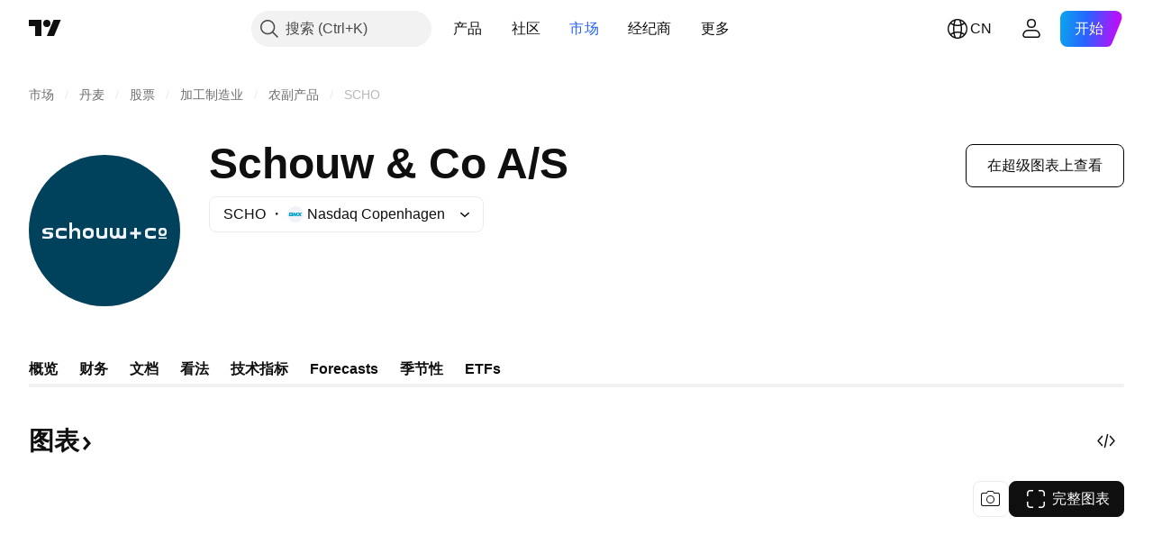

--- FILE ---
content_type: application/javascript; charset=utf-8
request_url: https://static.tradingview.com/static/bundles/27897.56794545ce760110a110.js
body_size: 9072
content:
(self.webpackChunktradingview=self.webpackChunktradingview||[]).push([[27897],{204514:e=>{e.exports={"light-button-group":"light-button-group-hYzoF5Ub","equal-cols":"equal-cols-hYzoF5Ub",equal:"equal-hYzoF5Ub","light-button-group-xsmall":"light-button-group-xsmall-hYzoF5Ub","light-button-group-small":"light-button-group-small-hYzoF5Ub","light-button-group-primary":"light-button-group-primary-hYzoF5Ub"}},802196:e=>{e.exports={group:"group-NGVKpq85"}},749085:(e,t,o)=>{"use strict";o.d(t,{LightButtonGroup:()=>n});var r=o(50959),i=o(510733);function n(e){return r.createElement(i.LightButtonGroupImpl,{...e})}o(71408),o(419041)},419041:(e,t,o)=>{"use strict";o.d(t,{getLightButtonGroupClasses:()=>a});var r=o(497754),i=o.n(r),n=o(204514),s=o.n(n);function a(e){const{size:t="medium",className:o,isEqualSize:r,type:n,cols:a}=e;return i()(s()["light-button-group"],t&&s()[`light-button-group-${t}`],r&&(a&&1!==a?s()["equal-cols"]:s().equal),o,"primary"===n&&s()["light-button-group-primary"])}},510733:(e,t,o)=>{"use strict";o.d(t,{LightButtonGroupImpl:()=>a});var r=o(50959),i=o(495593),n=o(457633),s=o(419041);function a(e){const{children:t,className:o,size:a,isEqualSize:l,cols:u,rows:c,type:h,role:m,ariaLabel:d,...p}=e,g="primary"===h,f=g?r.Children.count(t):u,y=(0,s.getLightButtonGroupClasses)({size:a,className:o,isEqualSize:l,type:h,cols:u});return r.createElement(i.ControlGroup,{className:y,cols:f,...p,role:m,"aria-label":d},r.createElement(n.ButtonGroupContext.Provider,{value:{isInButtonGroup:!0,isGroupPrimary:g}},t))}},71408:(e,t,o)=>{"use strict";o.d(t,{LightButtonGroupSwitcher:()=>s});var r=o(50959),i=o(510733),n=o(643528);function s(e){const{children:t,selectedItemId:o,items:s,ariaLabel:a,onStateChange:l,...u}=e,c=(0,r.useRef)(null),h=(0,r.useRef)(null),m=[c,h],d=()=>{if(!o||!l||!s)return;const e=o===s[0].id,t=e?s[1].id:s[0].id;var r;(r=Number(e),()=>{m[1-r].current?.blur(),m[r].current?.focus()})(),l(t)};return r.createElement(i.LightButtonGroupImpl,{...u,cols:2,rows:1,role:"group","aria-label":a},s?.map(((e,t)=>r.createElement(n.LightButton,{...e,key:e.id,reference:0===t?c:h,isSelected:o===s[t].id,onClick:d,"aria-checked":o===s[t].id,type:"button",role:"switch"}))))}},495593:(e,t,o)=>{"use strict";o.d(t,{ControlGroup:()=>c});var r=o(50959),i=o(497754),n=o.n(i),s=o(301792),a=o(802196),l=o.n(a);function u(e,t,o){return{isTop:e<t,isRight:e%t==t-1,isBottom:e>=t*(o-1),isLeft:e%t==0}}function c(e){const{children:t,rows:o,cols:i,disablePositionAdjustment:a,className:c,role:h,...m}=e,d=r.Children.count(t),p=i??d,g=o??function(e,t){return Math.ceil(e/t)}(d,p),f=(0,r.useMemo)((()=>{const e=[];for(let t=0;t<d;t++)e.push({isGrouped:!0,cellState:u(t,p,g),disablePositionAdjustment:a});return e}),[d,p,g,a]),y=r.Children.map(t,((e,t)=>r.createElement(s.ControlGroupContext.Provider,{value:f[t]},e))),v={"--ui-lib-control-group-cols":p.toString(10),"--ui-lib-control-group-rows":g.toString(10)};return r.createElement("span",{className:n()(l().group,c),style:v,role:h,...m},y)}},84063:(e,t,o)=>{"use strict";o.d(t,{
CLIENT_TO_SERVER_FIELD_MAPPING:()=>r,mapServerQuoteValuesToClient:()=>n});const r=new Map([["change","ch"],["last_price","lp"],["change_percent","chp"],["update_mode_seconds",null]]),i=new Map([["ch","change"],["lp","last_price"],["chp","change_percent"]]);function n(e){const t={};for(const[o,r]of Object.entries(e)){t[i.get(o)??o]=r}return t}},626166:(e,t,o)=>{"use strict";o.d(t,{QuoteSessionSnapshoter:()=>h});var r=o(978956),i=o(900608),n=o(357517),s=o(650151),a=o(761637),l=o(332906),u=o(274210),c=o(84063);class h{constructor(e){if(this._onSymbolData=new r.Delegate,this._incomplete=new Set,this._updatedFields=new Map,this._connected=!1,this._batcher=null,this._handler=e=>{switch(e.method){case"connected":this._connected||(this._connected=!0,this._handleConnected());break;case"quote_symbol_data":this._connected&&this._handleSymbolData(e.params[0]);break;case"quote_completed":this._connected&&this._handleCompleteData(e.params[0]);break;case"disconnected":this._connected&&(this._connected=!1,this._batcher=null)}},0===e.fields.length)throw new Error('Support for empty "fields" array is not implemented');const{provider:t=l.QuoteSession}=e;this._fields=new Set(e.fields),this._session=new t(e.api,["snapshoter",e.name,(0,i.randomHash)()].filter(Boolean).join("_")),this._session.connect(this._handler)}getSnapshotSync(e,t){const o=h.cache.get(e);return o&&this._isSnapshotReady(o,{fields:t,timestamp:null})?o:null}getSnapshotsForAllSync(e,t){return e.map((e=>this.getSnapshotSync(e,t)))}getSnapshot(e,t,o){const r=o?.signal??null,i=o?.freshness,a=void 0!==i?Date.now()-i:null;return new Promise(((o,i)=>{if(r&&r.aborted)throw(0,n.createAbortError)();const l=()=>{this._onSymbolData.unsubscribe(this,u),i((0,n.createAbortError)())},u=(i=e)=>{if(i!==e)return;const n=h.cache.get(e);n&&this._isSnapshotReady(n,{timestamp:a,symbol:e,fields:t})&&(this._onSymbolData.unsubscribe(this,u),r?.removeEventListener("abort",l),o(n))};if(!(()=>{const r=h.cache.get(e);if(!r)return!1;const i=(0,s.ensureNotNull)(h.cache.getTimes(e));return!!this._isSnapshotReady(r,{fields:t,symbol:e,timestamp:a,times:i})&&(o(r),!0)})()&&(r?.addEventListener("abort",l,{once:!0}),this._onSymbolData.subscribe(this,u),!this._incomplete.has(e))){if(this._updatedFields.set(e,new Set),this._incomplete.add(e),!this._connected)return;if(null===this._batcher){const t=this._batcher={symbols:new Set([e]),promise:Promise.resolve().then((()=>{this._batcher===t&&(this._session.quoteAddSymbols([...t.symbols]),this._batcher=null)}))}}else this._batcher.symbols.add(e)}}))}getSnapshotsForAll(e,t,o){return Promise.all(e.map((e=>this.getSnapshot(e,t,o))))}static relax(e){return e}static isSuccess(e){return"error"!==e.status}static hasAllFields(e,t){for(const o of Array.from(t))if(!e.hasOwnProperty(o))return!1;return!0}_isSnapshotReady(e,t){const{fields:o,timestamp:r,times:i,symbol:n}=t;return"error"===e.status||(null!==r&&i?this._isAllFieldsUpToDate(e,i,o,r):null!==r&&n?this._isAllFieldsUpdated(e,n,o):this._hasAllFields(e,o))}_isAllFieldsUpdated(e,t,o){if("error"===e.status)return!0
;const r=this._updatedFields.get(t);if(!r||!r.size)return!1;for(const e of Array.from(o))if(!r.has(e))return!1;return!0}_hasAllFields(e,t){return h.hasAllFields(e.values,Array.from(t))}_isAllFieldsUpToDate(e,t,o,r){if("error"===e.status)return!0;if(!t)return!1;for(const e of Array.from(o)){const o=t.get(e);if(!t.has(e)||void 0===o)return!1;if(o<r)return!1}return!0}_handleConnected(){if(this._fields.size>0){const e=[...this._fields].flatMap((e=>{const t=c.CLIENT_TO_SERVER_FIELD_MAPPING.get(e);return null!==t?t??e:[]}));this._session.quoteSetFields(e)}this._incomplete.size>0&&this._session.quoteAddSymbols([...this._incomplete])}_handleCompleteData(e){const t=h.cache.get(e)??{symbolname:e,status:"ok",values:{}};h.cache.update(t,this._fields,!0),this._updatedFields.set(e,this._fields),this._session.quoteRemoveSymbols([e]),this._incomplete.delete(e),this._onSymbolData.fire(e)}_handleSymbolData(e){(0,a.normalizeUpdateMode)(e.values),h.cache.update(e,this._fields,!1);const t=e.symbolname,o=(0,s.ensureDefined)(this._updatedFields.get(t)),r=new Set(o);for(const t of this._fields)e.values.hasOwnProperty(t)&&r.add(t);this._updatedFields.set(t,r),"error"===e.status?this._handleCompleteData(t):this._onSymbolData.fire(t)}}h.cache=u.QUOTE_FIELDS_CACHE},265955:(e,t,o)=>{"use strict";o.d(t,{getChartOptions:()=>l});var r=o(998034),i=o(420618),n=o(26381),s=o(812352),a=o(842294);function l(e){const{chartType:t,lineStyle:o,doNotDisconnectOnDataReady:l,isVisibleTimeframe:u,theme:c,timeframe:h,timeFrameOptions:m,timeframeContainer:d,getMinHeight:p,getTheme:g,miniChartOptions:f={},cache:y}=e;return(0,r.default)({cache:y,showDescription:!1,timeframe:{value:{type:"period-back",value:h},visible:u,container:d,getTheme:g,options:m},chartOptions:{minHeight:p(),chart:{grid:{vertLines:{visible:!1},horzLines:{visible:!1}},localization:{locale:(0,s.getLocale)().iso},layout:{fontSize:12,fontFamily:i.FONT_FAMILY,textColor:(0,n.getTextColor)(c),attributionLogo:!1},crosshair:{vertLine:{visible:!0,style:0,color:(0,n.getCrosshairColor)(c)}}},series:(0,a.getSeriesOptions)(t,o??0,c,h),loading:{fade:{visible:!0},clearDataOnSymbolChange:!1,clearDataOnTimeframeChange:!1},suppressTickMarks:{dayAndTimeTickMarkFixEnabled:!0}},valuesTracking:"1",doNotDisconnectOnDataReady:l},f)}},842294:(e,t,o)=>{"use strict";o.d(t,{getSeriesOptions:()=>s});var r=o(790188),i=o(61499),n=o(650369);function s(e,t,o,i){return"line"===e?{chartType:"line",lineWidth:3,growingColor:(0,r.getHexColorByName)("color-minty-green-500"),fallingColor:(0,r.getHexColorByName)("color-ripe-red-500"),crosshairMarkerVisible:!0,lastValueVisible:!0,crosshairMarkerRadius:4.5,crosshairMarkerBorderColor:l(o),premarketLineColor:a(o,i),postmarketLineColor:a(o,i),addMarkers:1===t,lineType:2===t?1:0,scaleMargins:{top:.05,bottom:.05}}:"area"===e?{chartType:"area",lineWidth:2,priceLineVisible:!1,crosshairMarkerVisible:!0,crosshairMarkerRadius:3.5,crosshairMarkerBorderColor:l(o),lastValueVisible:!0,growingTopColor:(0,n.generateColor)(r.colorsPalette["color-minty-green-500"],70),growingBottomColor:(0,
n.generateColor)(r.colorsPalette["color-minty-green-500"],100),growingLineColor:(0,r.getHexColorByName)("color-minty-green-500"),fallingTopColor:(0,n.generateColor)(r.colorsPalette["color-ripe-red-500"],70),fallingBottomColor:(0,n.generateColor)(r.colorsPalette["color-ripe-red-500"],100),fallingLineColor:(0,r.getHexColorByName)("color-ripe-red-500"),premarketLineColor:a(o,i),postmarketLineColor:a(o,i)}:{chartType:"candlesticks",upColor:(0,r.getHexColorByName)("color-minty-green-500"),downColor:(0,r.getHexColorByName)("color-ripe-red-500"),borderUpColor:(0,r.getHexColorByName)("color-minty-green-500"),borderDownColor:(0,r.getHexColorByName)("color-ripe-red-500"),wickUpColor:(0,r.getHexColorByName)("color-minty-green-500"),wickDownColor:(0,r.getHexColorByName)("color-ripe-red-500")}}function a(e,t){if("LASTSESSION"===t)return(0,r.getHexColorByName)(e===i.StdTheme.Light?"color-cold-gray-300":"color-cold-gray-650")}function l(e){return(0,r.getHexColorByName)(e===i.StdTheme.Light?"color-white":"color-black")}},393287:(e,t,o)=>{"use strict";o.d(t,{useChartStyle:()=>a});var r=o(50959),i=o(998034),n=o(26381),s=o(842294);function a(e,t){const{miniChart:o,miniChartOptions:a,chartType:l,lineStyle:u,theme:c,timeframe:h,mainPlotOptionsGetter:m}=e;(0,r.useEffect)((()=>{const e=o.current;if(e){if(e.widget().applyOptions({crosshair:{vertLine:{color:(0,n.getCrosshairColor)(c)}},layout:{textColor:(0,n.getTextColor)(c)}}),m){const t=m(c);e.mainPlot().applyOptions(t)}e.updateSeriesOptions((0,i.default)({...(0,s.getSeriesOptions)(l,u,c,h),chartType:l},a?.chartOptions?.series))}}),[c,h,u,l,a?.chartOptions?.series,...t])}},33374:(e,t,o)=>{"use strict";o.d(t,{useLightWeightMiniChart:()=>C});var r=o(50959),i=o(650151),n=o(50430),s=o(337350),a=o(444372),l=o(119381);function u(e){const t=new Set(Object.values((0,l.getTimeFrames)()).map((e=>e.value.value)));if(t.has(e))return e;const o=e.toUpperCase();return t.has(o)?o:"12M"}var c=o(535861);function h(e){return new Map([["1D",a.t(null,void 0,o(205935))],["1M",a.t(null,void 0,o(784999))],["3M",a.t(null,void 0,o(649423))],["12M",a.t(null,void 0,o(488129))],["60M",a.t(null,void 0,o(158141))],["120M",a.t(null,void 0,o(492440))],["ALL",a.t(null,void 0,o(462616))],["LASTSESSION",(0,c.daysStringLiteral)(1)]]).get(u(e))||""}var m=o(206707),d=o(248060),p=o(265955),g=o(133691),f=o(303846),y=o(490716);var v=o(393287),b=o(14325),S=o(795394);function C(e){const{proName:t,showTooltip:a,getMinHeight:l,getTheme:u,isVisibleTimeframe:c=!0,initialTimeframeOptions:C,initialCompactModeTimeframeOptions:_,doNotDisconnectOnDataReady:T=!1,miniChartOptions:w,isChartVisible:M,showCopyright:R,initialChartType:F,doNotSwitchChartTypeForCloseBasedSymbols:L,initialCloseBasedLineStyle:x,onStatusNoData:D,chartSessionProvider:N,cache:P,tooltipDataGetter:k,...A}=e,O=N,B=(0,r.useRef)(null),I=(0,r.useRef)(null),E=(0,r.useRef)(null),H=(0,r.useRef)(t),[V,z]=(0,r.useState)(A.initialTimeframe),G=(U=H.current,"c"===(0,b.useQuotesCachedData)(U,["visible-plots-set"],{},S.snapshoter,!0)["visible-plots-set"]);var U;const K=(0,
r.useMemo)((()=>C||(0,d.getMediumTimeFrameOptions)(2)),[]),[q,W]=(0,r.useState)(K),[Z,Y]=(0,r.useState)(_),[Q,j]=(0,r.useState)(!1),$=(0,r.useMemo)((()=>Q?Z??q:q),[Q,Z,q]);(0,r.useEffect)((()=>{B.current?.setTimeFrameOptions($),H.current=t}),[$]);const[X,J]=(0,r.useState)(F),[ee,te]=(0,r.useState)(x??1),oe=!L&&G?"line":X,re=!L&&G?ee:0,ie=(0,n.useTheme)(),ne=(0,s.usePromise)((()=>Promise.all([o.e(49097),o.e(57376),o.e(38851),o.e(4570),o.e(13133),o.e(77348),o.e(54688),o.e(83539)]).then(o.bind(o,776002)))),[se,ae]=(0,r.useState)(0);(0,v.useChartStyle)({miniChart:B,chartType:oe,lineStyle:re,theme:ie,timeframe:V,miniChartOptions:w},[se]);const le=(0,r.useCallback)(((e,t)=>{z((0,g.convertTimeFrameToStr)(e)),B.current?.setTimeframe(e,t)}),[]);return(0,r.useEffect)((()=>{if(!M||!ne)return;const e=B.current=new ne.LightweightMiniChartSocial(H.current,(0,i.ensureNotNull)(I.current),(0,p.getChartOptions)({chartType:oe,lineStyle:re,doNotDisconnectOnDataReady:T,isVisibleTimeframe:c,theme:ie,timeframe:V,timeFrameOptions:$,timeframeContainer:E.current,getMinHeight:l,getTheme:u,miniChartOptions:w,cache:P}),O);let o;if(e.width().subscribe(ce,{callWithLast:!0}),e.timeframe().subscribe(he,{callWithLast:!0}),e.mainPlot().noData().subscribe(ue,{callWithLast:!0}),R){const r=e.getChartContainer();r&&(o=(0,m.addLightWeightMiniChartCopyright)(r,t))}const r=a?(0,f.createLightweightChartPriceTimeTooltip)({chart:e.widget(),coloredBorderVisible:!1,crosshairMoveDataGetter:t=>(k??y.getCrosshairMoveData)(e,t)}):void 0;return ae(se+1),()=>{r?.(),o?.(),e.width().unsubscribe(ce),e.timeframe().unsubscribe(he),e.mainPlot().noData().unsubscribe(ue),e.destroy(),B.current=null}}),[M,ne]),{timeframe:V,timeFrameName:h(V),chartRef:I,timeframeRef:E,getMiniChart:function(){return B.current},changeSymbol:function(e){B.current?.changeSymbol(e)},chartType:X,setChartType:J,setChartTimeframe:le,currentTimeframes:$,updateTimeframes:function(e,t,o){W(e),Y(t);const r=Q?t??e:e;B.current?.setTimeFrameOptions(r,o)},isCloseBased:G,closeBasedLineStyle:ee,setCloseBasedLineStyle:te};function ue(e){D&&D(e)}function ce(e){j(e<500)}function he(e){z((0,g.convertTimeFrameToStr)(e))}}},169384:(e,t,o)=>{"use strict";o.d(t,{getChartTimeframeIntradayOptions:()=>b,getChartTimeframeOptions:()=>S,getChartTimeframeOptionsEconomic:()=>C,getNAVChartTimeframeOptions:()=>_});var r=o(444372),i=o(119381),n=o(248060),s=o(666310),a=o(399072),l=o(133691);const u=(0,n.getFromForMonthsAgo)(1),c=(0,n.getFromForMonthsAgo)(3),h=(0,n.getFromForMonthsAgo)(6),m=(0,n.getFromForYearsAgo)(1),d=(0,n.getFromForYearsAgo)(3),p=(0,n.getFromForYearsAgo)(5),g=(0,n.getFromForYearsAgo)(10),f=(0,n.getStartOfTheYear)();function y(e,t=-1/0){return t<p?e?"3M":"1M":t<m?e?"1M":"1W":"1D"}function v(e,t,i,n){if(t.length){const e=t[t.length-1];if(void 0!==e.from&&e.from<i)return void(t[t.length-1]={...e,description:r.t(null,void 0,o(462616)),value:n.all.value,text:n.all.text})}t.push({...n.all,description:r.t(null,void 0,o(462616)),targetResolution:y(e,i)})}function b(e,t=!0,o=!1,r=-1/0){const s=(0,i.getTimeFrames)(),a=o?{
...s["1w"],from:(0,n.getFromForDay)(7)}:{...s["5d"],from:(0,n.getFromForDay)(5)},l=[{...t?s.lastsession:s["1d"],targetResolution:e?"5":"1"},{...a,targetResolution:e?"30":"15"},{...s["1m"],from:u,targetResolution:e?"60":"30"}];return r<u&&l.push({...s["6m"],from:h,targetResolution:"120"}),r<f&&l.push({...s.ytd,from:f,targetResolution:"1D"}),r<h&&l.push({...s["12m"],from:m,targetResolution:"1D"}),r<m&&l.push({...s["60m"],from:p,targetResolution:e?"1M":"1W"}),v(e,l,r,s),l}function S(e,t=-1/0){const o=(0,i.getTimeFrames)(),r=[{...o["12m"],from:m,targetResolution:"1D"}];return t<m&&r.push({...o["60m"],from:p,targetResolution:e?"1M":"1W"}),v(e,r,t,o),r}function C(e,t,n){const u=(0,i.getTimeFrames)();e&&!s.Interval.parse(e).isValid()&&(e=null);const c=[{...u["12m"],from:m,targetResolution:"1D"},{...u["60m"],from:p,targetResolution:t?"1M":"1W"},{...u["120m"],from:g,targetResolution:t?"3M":"1M"},{...u.all,description:r.t(null,void 0,o(462616)),targetResolution:y(t)}];if(n)return c.map((e=>({...e,targetResolution:"1D"})));return e?(h=e,c.filter((e=>"ALL"===(0,l.convertTimeFrameToStr)(e.value)||(0,a.compareResolutions)(h,(0,l.convertTimeFrameToStr)(e.value))<0)).map((e=>({...e,targetResolution:(0,a.getApplicableIntervalForFrequency)(h,e.targetResolution)})))):c;var h}function _(e,t){const o=(0,i.getTimeFrames)(),r=[{...o["1m"],from:u,targetResolution:"1D"},{...o["3m"],from:c,targetResolution:"1D"},{...o.ytd,from:h,targetResolution:"1D"},{...o["12m"],from:m,targetResolution:"1D"},{...o["36m"],from:d,targetResolution:e?"1M":"1W"}];return t&&r.push({...o["60m"],from:p,targetResolution:e?"1M":"1W"}),r}},675128:(e,t,o)=>{"use strict";function r(e){let t=null;return()=>(null===t&&(t=e()),t)}o.d(t,{lazyValue:()=>r})},115375:(e,t,o)=>{"use strict";function r(e){return`/chart/?symbol=${encodeURIComponent(e)}`}o.d(t,{getSymbolChartUrl:()=>r})},837657:(e,t,o)=>{"use strict";o.d(t,{isSeparatorItem:()=>i});var r=o(173777);function i(e){return(0,r.isSeparatorItem)(e)}},795394:(e,t,o)=>{"use strict";o.r(t),o.d(t,{resolveSymbolName:()=>u,resolveSymbolNameForAll:()=>c,resolveSymbolNameForAllDistinct:()=>h,snapshoter:()=>a});var r=o(626166),i=o(675128),n=o(837657);const s=new Set(["pro_name","base_name","short_name","description","type","exchange","typespecs","listed_exchange","last_price","country_code","provider_id","symbol-primaryname","logoid","base-currency-logoid","currency-logoid","source-logoid","update_mode","update_mode_seconds","pro_perm","source","source2","pricescale","minmov","fractional","visible-plots-set","local_description","language","underlying-symbol"]),a=(0,i.lazyValue)((()=>new r.QuoteSessionSnapshoter({name:"basic-symbol-quotes",fields:[...s],api:window.ChartApiInstance}))),l=new Set(["pro_name"]);async function u(e){return(0,n.isSeparatorItem)(e)?e:a().getSnapshot(e,l).then((e=>"error"===e.status?e.symbolname:e.values.pro_name))}function c(e){return Promise.all(e.map(u))}function h(e){return c(e).then((e=>[...new Set(e)]))}},14325:(e,t,o)=>{"use strict";o.d(t,{useQuotesCachedData:()=>a})
;var r=o(50959),i=o(125909),n=o(650279),s=o(837657);function a(e,t,o,a,u){const[c,h]=(0,r.useState)((()=>{if(void 0===e||(0,s.isSeparatorItem)(e))return l(o,t);const r=u?null:a().getSnapshotSync(e,new Set(t));return null===r||"error"===r.status?l(o,t):(0,i.default)(r.values,t)}));return(0,r.useEffect)((()=>{if(void 0===e||(0,s.isSeparatorItem)(e))return;let r=!1;return a().getSnapshot(e,new Set(t)).then((e=>{if(r)return;const s="error"===e.status?l(o,t):(0,i.default)(e.values,t);h((e=>(0,n.default)(s,e)?e:s))})),()=>{r=!0}}),[e,a]),c}function l(e,t){return e}},399072:(e,t,o)=>{"use strict";o.d(t,{compareResolutions:()=>a,getApplicableIntervalForFrequency:()=>l,maxResolutionValues:()=>i});var r=o(666310);const i={[r.ResolutionKind.Ticks]:1,[r.ResolutionKind.Seconds]:60,[r.ResolutionKind.Minutes]:1440,[r.SpecialResolutionKind.Hours]:24,[r.ResolutionKind.Days]:365,[r.ResolutionKind.Weeks]:52,[r.ResolutionKind.Months]:12,[r.ResolutionKind.Range]:1e6,[r.ResolutionKind.Invalid]:NaN},n={[r.ResolutionKind.Ticks]:0,[r.ResolutionKind.Seconds]:1,[r.ResolutionKind.Minutes]:2,[r.SpecialResolutionKind.Hours]:3,[r.ResolutionKind.Days]:4,[r.ResolutionKind.Weeks]:5,[r.ResolutionKind.Months]:6,[r.ResolutionKind.Range]:7,[r.ResolutionKind.Invalid]:8};function s(e){const t=r.Interval.parse(e),o=t.multiplier()||1;return t.isMinuteHours()?[r.SpecialResolutionKind.Hours,o/60]:[t.kind(),o]}function a(e,t){if(e===t)return 0;const[o,r]=s(e),[i,a]=s(t);return o!==i?n[o]-n[i]:r-a}function l(e,t){return a(t,e)>=0?t:e}},606069:(e,t,o)=>{"use strict";o.d(t,{getMultiplyCoefficient:()=>r});const r=(e,t)=>e/t},420618:(e,t,o)=>{"use strict";o.d(t,{AUTO_REFRESH_TIMEOUT:()=>S,FONT_FAMILY:()=>y,GROUP_PADDING:()=>x,MINIMUM_HEATMAP_SIZE_PX:()=>b,backgroundColorBlack:()=>a,backgroundColorLight:()=>l,changePaddingWidthBreakpoint:()=>R,defaultLogoRenderSize:()=>O,frameOverflow:()=>G,getArrowIconSize:()=>U,getAvailableSpace:()=>ee,getBlocksList:()=>oe,getFilteredSymbolRenderPriorities:()=>te,getFontStyle:()=>_,getGroupPadding:()=>P,getGroupPaddingRight:()=>q,getGroupTitleColor:()=>T,getGroupTitleFontSize:()=>Y,getGroupTitleIconMarginLeft:()=>K,getGroupTitleMarginLeft:()=>W,getGroupTitleMarginTop:()=>Z,getGroupTitleTextProps:()=>Q,getMargins:()=>J,getSkeletonRectColor:()=>$,getSkeletonTitleColor:()=>X,groupBorderRadius:()=>k,groupHoverColor:()=>u,groupTitleTrimLimit:()=>A,iconPlaceHolderColor:()=>c,onlyLogoPadding:()=>M,setTextRenderingMode:()=>C,symbolPadding:()=>w,symbolPaddingMonoSize:()=>L,symbolPaddingSmall:()=>F});var r=o(790188),i=o(61499),n=o(207678),s=o(606069);const a=r.colorsPalette["color-black"],l=r.colorsPalette["color-white"],u=(r.colorsPalette["color-cold-gray-900"],
r.colorsPalette["color-tv-blue-400"]),c=r.colorsPalette["color-cold-gray-200"],h=r.colorsPalette["color-cold-gray-900"],m=r.colorsPalette["color-cold-gray-200"],d=r.colorsPalette["color-cold-gray-100"],p=r.colorsPalette["color-cold-gray-800"],g=r.colorsPalette["color-cold-gray-150"],f=r.colorsPalette["color-cold-gray-750"],y='-apple-system, BlinkMacSystemFont, "Trebuchet MS", Roboto, Ubuntu, sans-serif',v="optimizeLegibility",b=200,S=6e4;function C(e,t=v){e.style.textRendering=t}function _(e,t="normal"){return`${t} ${e}px ${y}`}function T(e){return e===i.StdTheme.Light?h:m}const w={top:16,bottom:16,left:10,right:10},M=8,R=200,F={top:10,bottom:10,left:6,right:6},L={top:8,bottom:8,left:8,right:8},x={top:24,right:3,bottom:3,left:3},D={top:18,right:3,bottom:3,left:3};function N(e){return e>=n.mobileFirstBreakpoints["media-mf-desktop-medium"]}function P(e){return N(e)?x:D}const k=4,A=3,O=128,B=10,I=8,E=5,H=5,V=-4,z=-2,G=20;function U(e,t){return N(e)?B*t:I*t}function K(e){return E*e}function q(e,t){return U(e,t)+W(t)}function W(e){return H*e}function Z(e,t){return N(e)?V*t:z*t}function Y(e,t){return N(e)?14*t:12*t}function Q(e,t,o,r,i="white",n="normal"){const[s,a]=o;return{text:e,xCenter:s,yCenter:a,fontSize:t,width:r,color:i,weight:n}}function j(e){return e>=2?8:10}function $(e){return e===i.StdTheme.Light?d:p}function X(e){return e===i.StdTheme.Light?g:f}function J(e,t){const o=(0,s.getMultiplyCoefficient)(e,t);return[8*o,4*o]}function ee(e,t){const{width:o,height:r}=e;return[Math.floor(o-(t.left+t.right)),Math.floor(r-(t.top+t.bottom))]}function te(e){let t=["renderName","displayValueText","logoProps"];const{logoIcon:o,renderName:r,displayValue:i}=e;return o||(t=t.filter((e=>"logoProps"!==e))),r||(t=t.filter((e=>"renderName"!==e))),i||(t=t.filter((e=>"displayValueText"!==e))),t}function oe(e,t,o,r){const{logoIcon:i,renderName:n,displayValue:a}=e,l=o,{height:u}=t,[c,h]=function(e,t){const o=(0,s.getMultiplyCoefficient)(e,t);return[8*o,64*o]}(l,r),[m,d]=function(e,t,o){const r=(0,s.getMultiplyCoefficient)(e,t);return[j(e)*r,Math.min(36*r,o/3)]}(l,r,u),[p,g]=function(e,t){const o=(0,s.getMultiplyCoefficient)(e,t);return[j(e)*o,24*o]}(l,r);return[{type:"icon",propertyName:"logoProps",minSize:c,maxSize:h,value:i,grow:40,shrink:1},{type:"text",propertyName:"renderName",minSize:m,maxSize:d,value:n,canBeSkippedIfFits:i?"logoProps":void 0,canTrimTo:4,grow:26,shrink:1},{type:"text",propertyName:"displayValueText",minSize:p,maxSize:g,value:a,grow:16,shrink:1}]}},159693:e=>{e.exports='<svg xmlns="http://www.w3.org/2000/svg" viewBox="0 0 28 28" width="28" height="28"><path fill="currentColor" d="M17 5.5h3A2.5 2.5 0 0 1 22.5 8v3H24V8a4 4 0 0 0-4-4h-3v1.5ZM11 5.5V4H8a4 4 0 0 0-4 4v3h1.5V8A2.5 2.5 0 0 1 8 5.5h3ZM5.5 17H4v3a4 4 0 0 0 4 4h3v-1.5H8A2.5 2.5 0 0 1 5.5 20v-3ZM17 22.5V24h3a4 4 0 0 0 4-4v-3h-1.5v3a2.5 2.5 0 0 1-2.5 2.5h-3Z"/></svg>'},554037:e=>{
e.exports='<svg xmlns="http://www.w3.org/2000/svg" viewBox="0 0 28 28" width="28" height="28"><path fill="currentColor" d="M21.88 7.35c.8-.76 2.12-.2 2.12.9v11.5c0 .7-.56 1.25-1.25 1.25H5.25C4.56 21 4 20.44 4 19.76v-5.48c0-.38.18-.74.48-.98l5.24-4.08c.46-.36 1.11-.35 1.56.02l4.68 3.8 5.92-5.69Zm.62 1.48-5.98 5.74a.75.75 0 0 1-1 .04l-5.03-4.1-4.99 3.9v5.1h17V8.83Z"/></svg>'},808021:e=>{e.exports='<svg xmlns="http://www.w3.org/2000/svg" viewBox="0 0 28 28" width="28" height="28"><path fill="currentColor" d="M12 7h-.75V4h-1.5v3H9a1 1 0 0 0-1 1v12a1 1 0 0 0 1 1h.75v3h1.5v-3H12a1 1 0 0 0 1-1V8a1 1 0 0 0-1-1ZM9.5 19.5v-11h2v11h-2Zm8-3v-5h2v5h-2Zm.24-6.5H17a1 1 0 0 0-1 1v6a1 1 0 0 0 1 1h.75v3h1.5v-3H20a1 1 0 0 0 1-1v-6a1 1 0 0 0-1-1h-.76V7h-1.5v3Z"/></svg>'},21239:e=>{e.exports='<svg xmlns="http://www.w3.org/2000/svg" viewBox="0 0 28 28" width="28" height="28"><path fill="currentColor" fill-rule="evenodd" d="m18.58 16.12 7-8.65-1.16-.94-7 8.64a2.5 2.5 0 0 0-2.18.17l-2.34-2.13a2.5 2.5 0 1 0-.86 1.26l2.19 1.98a2.5 2.5 0 1 0 4.35-.33ZM10.5 13.5a1 1 0 1 0 0-2 1 1 0 0 0 0 2Zm7 4a1 1 0 1 1-2 0 1 1 0 0 1 2 0Z"/><path fill="currentColor" d="M8.24 13.56c.22.47.58.86 1.03 1.11l-5.7 6.81-1.15-.96 5.82-6.96Z"/></svg>'},166429:e=>{e.exports='<svg xmlns="http://www.w3.org/2000/svg" viewBox="0 0 28 28" width="28" height="28"><path fill="currentColor" d="M18.75 4.25H24v1.5h-3.75v13h-6.5v-7h-3.5v12H5v-1.5h3.75v-12h6.5v7h3.5v-13Z"/></svg>'}}]);

--- FILE ---
content_type: image/svg+xml
request_url: https://s3-symbol-logo.tradingview.com/vaneck.svg
body_size: 100
content:
<!-- by TradingView --><svg width="18" height="18" xmlns="http://www.w3.org/2000/svg"><path fill="#17468F" d="M0 0h18v18H0z"/><path d="M9.077 13.778c-.071.14-.128.222-.269.222-.141 0-.198-.082-.269-.222L4.99 6.818c-.368-.736-.99-.432-.99-.69 0-.07.057-.128.17-.128h4.413c.212 0 .31.023.31.117 0 .222-.862.093-.862.655 0 .222.225.561 1.98 4.222h.027c1.231-2.585 1.698-3.216 1.698-3.754 0-1.17-1.216-.807-1.216-1.111 0-.094.057-.129.24-.129h3.013c.128 0 .227.024.227.094 0 .304-1.033-.047-1.839 1.59l-3.084 6.094z" fill="#fff"/></svg>

--- FILE ---
content_type: application/javascript; charset=utf-8
request_url: https://static.tradingview.com/static/bundles/zh.87910.0fbb699412bb2495c572.js
body_size: 7680
content:
(self.webpackChunktradingview=self.webpackChunktradingview||[]).push([[87910,43878,97837,2525,28675,52742,8800],{621849:e=>{e.exports=["固定"]},256334:e=>{e.exports=["所有权"]},933168:e=>{e.exports=["平等"]},297964:e=>{e.exports=["价值"]},137597:e=>{e.exports=["由{username}提供"]},151708:e=>{e.exports=["支付"]},959698:e=>{e.exports=["评论"]},772285:e=>{e.exports=["自动汽车"]},256257:e=>{e.exports=["经纪商"]},237744:e=>{e.exports=["交易所"]},25450:e=>{e.exports={en:["Gamma"]}},148332:e=>{e.exports={en:["Delta"]}},21456:e=>{e.exports={en:["Rho"]}},37354:e=>{e.exports={en:["Theta"]}},260812:e=>{e.exports={en:["Vega"]}},362668:e=>{e.exports=["月度"]},747851:e=>{e.exports=["消费者"]},114479:e=>{e.exports=["商业"]},338436:e=>{e.exports={en:["GDP"]}},172102:e=>{e.exports=["政府"]},115787:e=>{e.exports=["收藏"]},447727:e=>{e.exports=["住房"]},20457:e=>{e.exports=["健康"]},387210:e=>{e.exports=["劳动"]},535040:e=>{e.exports=["金钱"]},952486:e=>{e.exports=["价格"]},973734:e=>{e.exports=["税收"]},430169:e=>{e.exports=["交易"]},183699:e=>{e.exports=["下一份"]},212702:e=>{e.exports=["赞"]},945370:e=>{e.exports=["单位"]},930912:e=>{e.exports={en:["NAV"]}},280903:e=>{e.exports=["买入"]},147094:e=>{e.exports=["中立"]},71780:e=>{e.exports=["卖出"]},948826:e=>{e.exports=["强烈买入"]},652042:e=>{e.exports=["强烈卖出"]},673594:e=>{e.exports=["1年期"]},610643:e=>{e.exports=["1年期回报"]},416840:e=>{e.exports=["5年期"]},770058:e=>{e.exports=["5年期回报"]},730373:e=>{e.exports=["今日涨跌"]},1479:e=>{e.exports=["总计"]},206448:e=>{e.exports=["总回报"]},540897:e=>{e.exports=["今天"]},989771:e=>{e.exports=["不能给您显示这个"]},387286:e=>{e.exports=["无数据"]},606011:e=>{e.exports=["在{date}"]},492440:e=>{e.exports=["10年"]},492219:e=>{e.exports=["3个月"]},735074:e=>{e.exports={en:["5G"]}},79869:e=>{e.exports={en:["COGS"]}},725765:e=>{e.exports={en:["CEO"]}},306298:e=>{e.exports=["息票利率"]},576652:e=>{e.exports=["息票支付金额"]},832552:e=>{e.exports=["担保债券"]},609797:e=>{e.exports=["币"]},514269:e=>{e.exports=["普通股Tier 1比率"]},337151:e=>{e.exports=["委员会"]},478094:e=>{e.exports=["通讯设备"]},975113:e=>{e.exports=["保守的"]},719283:e=>{e.exports=["建筑和工程"]},254008:e=>{e.exports=["消费者"]},825471:e=>{e.exports=["铜矿矿工"]},437084:e=>{e.exports=["抄袭"]},351425:e=>{e.exports=["企业，资产支持"]},193852:e=>{e.exports=["企业，银行贷款"]},312925:e=>{e.exports=["企业，基础广泛"]},872799:e=>{e.exports=["企业，可转换"]},753867:e=>{e.exports=["企业，首选"]},885162:e=>{e.exports=["分类"]},606495:e=>{e.exports=["大麻"]},729716:e=>{e.exports=["资本充足率分析"]},941549:e=>{e.exports=["资本配置分析"]},661096:e=>{e.exports=["资本增值"]},526432:e=>{e.exports=["资本市场"]},986090:e=>{e.exports=["现金等价物"]},12431:e=>{e.exports=["赌场和博彩"]},465850:e=>{e.exports=["变化（1年）"]},354613:e=>{e.exports=["图表"]},554561:e=>{e.exports=["图表样式 K线图"]},410130:e=>{e.exports=["图表样式 面积图"]},325189:e=>{e.exports=["图表样式 带标记线"]},408356:e=>{e.exports=["图表样式 阶梯线"]},458425:e=>{e.exports=["图表快照"]},210679:e=>{e.exports=["查看我在@TradingView的{screenshotName}分析：{url}"]},208800:e=>{e.exports=["点击这里了解更多"]},960957:e=>{e.exports=["信用评级下调"]},638788:e=>{e.exports=["信用评级"]},325944:e=>{e.exports=["交叉"]},974521:e=>{e.exports=["货币对冲，股息"]},471859:e=>{e.exports=["货币对冲，ESG"]},684892:e=>{
e.exports=["货币对冲，等值"]},925569:e=>{e.exports=["货币对冲，交易所特定"]},587880:e=>{e.exports=["货币对冲，基本面"]},756241:e=>{e.exports=["货币对冲，增长"]},408556:e=>{e.exports=["货币对冲，波动性低"]},881181:e=>{e.exports=["货币对冲，多因素"]},569185:e=>{e.exports=["货币对冲，价格加权"]},700656:e=>{e.exports=["货币对冲，技术"]},358462:e=>{e.exports=["货币对冲，普通"]},813076:e=>{e.exports=["货币对冲，价值"]},871519:e=>{e.exports=["标准普尔当前评级为{grade}。"]},596402:e=>{e.exports=["标准普尔指定的当前评级{ratingName}。"]},733500:e=>{e.exports=["自定义曲线"]},451391:e=>{e.exports=["网络安全"]},749810:e=>{e.exports=["免AMT"]},828568:e=>{e.exports=["专业评级的综合视图。"]},646969:e=>{e.exports=["分析影响"]},603838:e=>{e.exports=["关于{symbol_name}"]},234714:e=>{e.exports=["绝对回报"]},254786:e=>{e.exports=["公布值"]},801686:e=>{e.exports=["航空航天与国防"]},14834:e=>{e.exports=["收盘后"]},122635:e=>{e.exports=["激进的"]},228523:e=>{e.exports=["农业"]},462616:e=>{e.exports=["全部时间"]},338772:e=>{e.exports=["历史高点"]},532126:e=>{e.exports=["应用软件"]},71684:e=>{e.exports=["根据交易所规定，{exchange}仅为我们的付费方案提供数据 — 甚至是免费的延迟数据。"]},4825:e=>{e.exports=["亚太"]},65913:e=>{e.exports=["资产"]},938562:e=>{e.exports=["资产管理及托管银行"]},104760:e=>{e.exports=["资产"]},910138:e=>{e.exports=["管理资产(AUM)"]},780676:e=>{e.exports=["目前，{exchange}不根据我们与您当前协议的条款提供数据。但您只需在我们修改后的条款中选择“我同意”即可免费添加。"]},535384:e=>{e.exports=["汽车制造商"]},919183:e=>{e.exports=["现货溢价"]},217277:e=>{e.exports=["篮子"]},296825:e=>{e.exports={en:["Beta"]}},552274:e=>{e.exports=["开盘前"]},859421:e=>{e.exports=["科技巨头"]},197890:e=>{e.exports=["区块链"]},31249:e=>{e.exports=["品牌"]},506326:e=>{e.exports=["广泛期限"]},808835:e=>{e.exports=["广阔市场，资产支持"]},309659:e=>{e.exports=["广阔市场，基础广泛"]},44029:e=>{e.exports=["广泛技术"]},172266:e=>{e.exports=["广泛主题"]},896222:e=>{e.exports=["基础广泛"]},759938:e=>{e.exports=["宽线零售"]},381818:e=>{e.exports=["买权"]},660345:e=>{e.exports=["买家"]},973814:e=>{e.exports=["买入"]},929143:e=>{e.exports=["买入量"]},2100:e=>{e.exports=["子弹债券到期"]},895636:e=>{e.exports=["子弹债券到期，基本面"]},251140:e=>{e.exports={en:["GDP"]}},515462:e=>{e.exports=["明白"]},391817:e=>{e.exports=["政府，机关"]},984579:e=>{e.exports=["政府，基础广​​泛"]},42951:e=>{e.exports=["政府，与通货膨胀挂钩"]},501592:e=>{e.exports=["政府、地方当局/市政府"]},981526:e=>{e.exports=["政府，抵押贷款支持"]},713022:e=>{e.exports=["政府，非本国货币"]},191222:e=>{e.exports=["政府，财政部"]},725587:e=>{e.exports=["黄金矿工"]},575338:e=>{e.exports=["获取插件"]},886911:e=>{e.exports=["基因组进展"]},14821:e=>{e.exports=["地理"]},441187:e=>{e.exports=["除美国外全球篮子"]},743593:e=>{e.exports=["毛利润"]},272962:e=>{e.exports=["成长"]},411680:e=>{e.exports=["下载和分享"]},255009:e=>{e.exports=["{exchange}向我们的用户提供的数据可以通过填写交易所协议来访问。不用担心，只需点击几下即可。"]},722677:e=>{e.exports=["日期"]},174734:e=>{e.exports=["当日价格范围"]},687825:e=>{e.exports=["每天"]},427940:e=>{e.exports=["发达市场货币"]},376700:e=>{e.exports=["发展中"]},671507:e=>{e.exports=["负债"]},555933:e=>{e.exports=["债务水平和覆盖范围"]},99625:e=>{e.exports=["删除文章"]},746369:e=>{e.exports=["存托凭证"]},39962:e=>{e.exports=["存托凭证"]},319466:e=>{e.exports=["衍生品"]},701381:e=>{e.exports=["多元化银行"]},302584:e=>{e.exports=["多元化金属和采矿业"]},216410:e=>{e.exports=["股息处理"]},681995:e=>{e.exports=["数字经济"]},75873:e=>{e.exports=["数字支付"]},278311:e=>{e.exports=["分配税务处理"]},145752:e=>{
e.exports=["发行"]},837780:e=>{e.exports=["分销商"]},489826:e=>{e.exports=["期限"]},242179:e=>{e.exports=["久期对冲"]},519275:e=>{e.exports=["EPS预估"]},933900:e=>{e.exports={en:["ESG"]}},42016:e=>{e.exports=["欧元斯托克50中期"]},916154:e=>{e.exports=["欧元斯托克50短期"]},151105:e=>{e.exports=["员工(FY)"]},537396:e=>{e.exports=["全球"]},814002:e=>{e.exports=["环境"]},690064:e=>{e.exports=["能源设备和服务"]},196122:e=>{e.exports=["实时收益报告"]},852484:e=>{e.exports=["教学"]},510640:e=>{e.exports=["编辑精选"]},319011:e=>{e.exports=["等于"]},980767:e=>{e.exports=["预估"]},536816:e=>{e.exports=["欧元计价"]},591692:e=>{e.exports=["事件驱动"]},672341:e=>{e.exports=["延长期限"]},202856:e=>{e.exports=["交易所上市"]},691225:e=>{e.exports=["交易所特定"]},283848:e=>{e.exports=["独家"]},713013:e=>{e.exports=["费用及调整"]},664891:e=>{e.exports=["成立"]},349255:e=>{e.exports=["食品、饮料和烟草"]},91940:e=>{e.exports=["签署交易所协议失败"]},576362:e=>{e.exports=["精选"]},795048:e=>{e.exports=["固定"]},713249:e=>{e.exports=["固定资产配置"]},949101:e=>{e.exports=["金融科技"]},166039:e=>{e.exports=["金融交易和数据"]},953811:e=>{e.exports=["财务状况分析"]},305545:e=>{e.exports=["金融服务"]},218249:e=>{e.exports=["亮点"]},190701:e=>{e.exports=["浮动利率"]},461804:e=>{e.exports=["自由现金流"]},967587:e=>{e.exports=["频率"]},581189:e=>{e.exports=["期货流动性"]},293150:e=>{e.exports=["完整图表"]},679597:e=>{e.exports=["资金流(1Y)"]},815636:e=>{e.exports={en:["G20"]}},238698:e=>{e.exports=["关键数据点"]},919073:e=>{e.exports=["继续阅读"]},228477:e=>{e.exports={en:["H1 {year}"]}},326909:e=>{e.exports={en:["H2 {year}"]}},370566:e=>{e.exports=["酒店、餐厅和休闲场所"]},87280:e=>{e.exports=["酒店、度假村和游轮公司"]},841731:e=>{e.exports=["住宅"]},941586:e=>{e.exports=["在一个交易时段内，交易了多少期货合约"]},392169:e=>{e.exports=["香港上市"]},475754:e=>{e.exports=["标题"]},427414:e=>{e.exports=["总部"]},735149:e=>{e.exports=["医疗保健设备"]},213676:e=>{e.exports=["医疗保健设备和服务"]},14386:e=>{e.exports=["医疗保健设备和用品"]},103398:e=>{e.exports=["医疗保健提供者和服务"]},956478:e=>{e.exports=["医疗保健技术"]},590978:e=>{e.exports=["对冲基金策略"]},527254:e=>{e.exports=["高收益率国家"]},737305:e=>{e.exports=["高贝塔"]},717897:e=>{e.exports=["我同意"]},695574:e=>{e.exports=["我需要这个，去升级吧"]},50529:e=>{e.exports=["重要"]},266570:e=>{e.exports=["实物"]},87783:e=>{e.exports=["整数费用"]},802286:e=>{e.exports=["整数和非整数。费用"]},262556:e=>{e.exports=["整数。费用和PCL"]},559595:e=>{e.exports=["互动媒体和服务"]},547218:e=>{e.exports=["利率"]},410268:e=>{e.exports=["中浪"]},154441:e=>{e.exports=["互联网"]},931458:e=>{e.exports=["互联网服务和基础设施"]},669905:e=>{e.exports=["反向市值"]},43914:e=>{e.exports=["仅限邀请脚本。请联系作者获取访问权限。"]},921636:e=>{e.exports=["仅限邀请的脚本。您已被授予访问权限。"]},364491:e=>{e.exports=["收入"]},869375:e=>{e.exports=["收入和资本增值"]},669338:e=>{e.exports=["所得税类型"]},831752:e=>{e.exports=["工业金属"]},160966:e=>{e.exports=["通货膨胀"]},196511:e=>{e.exports=["对冲通胀"]},88820:e=>{e.exports=["通胀保护"]},571701:e=>{e.exports=["基础设施"]},347945:e=>{e.exports=["保险"]},532192:e=>{e.exports=["保险准备金"]},32329:e=>{e.exports=["保险准备金、索赔和保费"]},855961:e=>{e.exports=["免费加入"]},560007:e=>{e.exports=["哎呀，点赞太多了"]},315878:e=>{e.exports=["石油和天然气设备及服务"]},908414:e=>{e.exports=["石油和天然气设备及服务"]},832445:e=>{e.exports=["石油和天然气精炼及营销"]},243787:e=>{e.exports=["石油、天然气和消耗性燃料"]},819295:e=>{e.exports=["确认"]},
701943:e=>{e.exports=["运营费用"]},612282:e=>{e.exports=["营业收入"]},31381:e=>{e.exports=["优化"]},260633:e=>{e.exports=["优化商品"]},16610:e=>{e.exports=["开盘价"]},749128:e=>{e.exports=["震荡指标"]},925478:e=>{e.exports=["低碳"]},24310:e=>{e.exports=["低波动性"]},803933:e=>{e.exports=["贷款损失准备金"]},529861:e=>{e.exports=["贷款和客户存款"]},728257:e=>{e.exports=["做多"]},738523:e=>{e.exports=["多-空"]},12933:e=>{e.exports=["多/空波动率"]},533312:e=>{e.exports=["目前似乎没有什么可报告的"]},669117:e=>{e.exports=["阶梯式"]},442872:e=>{e.exports=["休闲用品"]},699247:e=>{e.exports=["生命科学工具和服务"]},223339:e=>{e.exports=["链接复制到剪贴板"]},550146:e=>{e.exports=["MLP"]},72543:e=>{e.exports=["移动平均线"]},238108:e=>{e.exports=["移动性"]},217893:e=>{e.exports=["温和的"]},161642:e=>{e.exports=["适度激进"]},111062:e=>{e.exports=["适度保守"]},514121:e=>{e.exports=["动量"]},486086:e=>{e.exports=["到期"]},623096:e=>{e.exports=["最高长期资本收益率"]},166342:e=>{e.exports=["最高短期资本收益率"]},514541:e=>{e.exports=["最大供应"]},468310:e=>{e.exports=["管理期货"]},970341:e=>{e.exports=["管理风格"]},276018:e=>{e.exports=["市值"]},332417:e=>{e.exports=["市场中立"]},239084:e=>{e.exports=["市值"]},51678:e=>{e.exports=["市值"]},176492:e=>{e.exports=["金属"]},217717:e=>{e.exports=["金属与采矿"]},770306:e=>{e.exports=["墨西哥和南美"]},830502:e=>{e.exports=["媒体和娱乐"]},805658:e=>{e.exports=["并购套利"]},850434:e=>{e.exports=["中东/非洲"]},758410:e=>{e.exports=["千禧一代"]},377553:e=>{e.exports=["多因素"]},397958:e=>{e.exports=["纳斯达克上市"]},810282:e=>{e.exports=["无可用数据"]},567854:e=>{e.exports=["这里没有新闻"]},369131:e=>{e.exports=["商品数量"]},298822:e=>{e.exports=["非教育"]},963308:e=>{e.exports=["非公开"]},228418:e=>{e.exports=["非精选"]},821020:e=>{e.exports=["非建议"]},852638:e=>{e.exports=["不可见"]},294830:e=>{e.exports=["给作者提示"]},134905:e=>{e.exports=["非营业收入/支出"]},903928:e=>{e.exports=["非营业收入/支出"]},952210:e=>{e.exports=["营业外收入"]},695709:e=>{e.exports=["非整数。费用"]},192341:e=>{e.exports=["自然资源"]},560205:e=>{e.exports=["净收入(FY)"]},225990:e=>{e.exports=["净收入/员工（1年）"]},707458:e=>{e.exports=["净贷款"]},427140:e=>{e.exports=["接下来"]},815013:e=>{e.exports=["下次报告日期"]},833599:e=>{e.exports=["下一张幻灯片"]},695981:e=>{e.exports=["消极的"]},260508:e=>{e.exports=["利基"]},823355:e=>{e.exports=["核能"]},997751:e=>{e.exports=["来源"]},557586:e=>{e.exports=["软件和服务"]},985129:e=>{e.exports=["抱歉，免费方案不提供此数据"]},953974:e=>{e.exports=["抱歉，目前不包含此数据"]},734529:e=>{e.exports=["对不起，这仅适用于注册用户"]},975232:e=>{e.exports=["抱歉，此新闻目前不可用"]},225336:e=>{e.exports=["时间表"]},292278:e=>{e.exports=["脚本受到保护"]},702060:e=>{e.exports=["查看协议"]},201211:e=>{e.exports=["查看所有精选股"]},883839:e=>{e.exports=["选择标准"]},241502:e=>{e.exports=["卖家"]},267657:e=>{e.exports=["卖出"]},852573:e=>{e.exports=["卖出量"]},530133:e=>{e.exports=["股票回购"]},334923:e=>{e.exports=["已发行股份总数"]},13009:e=>{e.exports=["做空"]},764598:e=>{e.exports=["显示较少"]},707073:e=>{e.exports=["显示更多"]},41827:e=>{e.exports=["大小和样式"]},518917:e=>{e.exports=["登录以阅读独家新闻"]},10301:e=>{e.exports=["白银矿工"]},495551:e=>{e.exports=["新加坡元"]},971236:e=>{e.exports=["单一资产"]},929953:e=>{e.exports=["太空"]},309649:e=>{e.exports=["专业金融"]},983721:e=>{e.exports=["稳定的"]},683890:e=>{e.exports=["开始试用"]},335824:e=>{e.exports=["钢铁生产商"]},752177:e=>{e.exports=["英镑计价"]},
972244:e=>{e.exports=["策略"]},656070:e=>{e.exports=["结构"]},306491:e=>{e.exports=["推荐"]},386885:e=>{e.exports=["总结指标的建议。"]},821778:e=>{e.exports=["总结"]},571858:e=>{e.exports=["超出预期"]},595481:e=>{e.exports=["商品代码"]},302238:e=>{e.exports=["保单索赔"]},54490:e=>{e.exports=["积极的"]},778219:e=>{e.exports=["已付金额"]},869079:e=>{e.exports=["对"]},200908:e=>{e.exports=["客运航空公司"]},404665:e=>{e.exports=["客运地面交通"]},17988:e=>{e.exports=["消极"]},488129:e=>{e.exports=["过去一年"]},158141:e=>{e.exports=["过去五年"]},784999:e=>{e.exports=["上个月"]},649423:e=>{e.exports=["上个季度"]},609254:e=>{e.exports=["期末"]},258997:e=>{e.exports=["实物持有"]},387901:e=>{e.exports=["制药、生物技术和生命科学"]},52293:e=>{e.exports=["精选"]},871177:e=>{e.exports=["Pine Script®指标"]},601470:e=>{e.exports=["Pine Script®库"]},359681:e=>{e.exports=["Pine Script®策略"]},562612:e=>{e.exports=["贵金属"]},842131:e=>{e.exports=["已赚取保费"]},965523:e=>{e.exports=["税前收入"]},363861:e=>{e.exports=["前收价"]},562837:e=>{e.exports=["前一次收盘"]},361930:e=>{e.exports=["上一张幻灯片"]},269716:e=>{e.exports=["美元价格"]},401885:e=>{e.exports=["{currency}价格"]},575811:e=>{e.exports=["价格加权"]},921857:e=>{e.exports=["首席顾问"]},93005:e=>{e.exports=["基于原则"]},690593:e=>{e.exports=["私密观点"]},627458:e=>{e.exports=["私密脚本"]},995981:e=>{e.exports=["生产"]},45668:e=>{e.exports=["财产和意外伤害保险"]},561300:e=>{e.exports=["专有(Proprietary)"]},267894:e=>{e.exports=["提供商"]},236906:e=>{e.exports=["公开"]},751996:e=>{e.exports={en:["Q1 {year}"]}},200523:e=>{e.exports={en:["Q2 {year}"]}},620664:e=>{e.exports={en:["Q3 {year}"]}},540515:e=>{e.exports={en:["Q4 {year}"]}},329306:e=>{e.exports=["房地产投资信托基金"]},90543:e=>{e.exports=["机器人技术"]},668190:e=>{e.exports=["机器人和人工智能"]},112599:e=>{e.exports=["零售 — 非必需品和必需品"]},401310:e=>{e.exports=["收入支持"]},9965:e=>{e.exports=["收入(FY)"]},942013:e=>{e.exports=["收入/员工（1年）"]},723145:e=>{e.exports=["收入利润转换"]},743309:e=>{e.exports=["收入预估"]},274017:e=>{e.exports=["地区银行"]},690131:e=>{e.exports=["重新载入"]},711655:e=>{e.exports=["远程工作"]},223509:e=>{e.exports=["再生能源"]},433784:e=>{e.exports=["报告期"]},947572:e=>{e.exports=["复制方法"]},774484:e=>{e.exports=["储备金占总资本比例"]},663886:e=>{e.exports=["风险"]},552755:e=>{e.exports=["风险平价"]},925529:e=>{e.exports=["风险溢价"]},183198:e=>{e.exports={en:["S&P 500"]}},214211:e=>{e.exports=["S&P 500中期"]},807294:e=>{e.exports=["S&P 500短期"]},321684:e=>{e.exports=["世界"]},278736:e=>{e.exports=["水"]},963929:e=>{e.exports=["太热情了！慢一点，研究一下我们的图表，稍后再试。"]},803575:e=>{e.exports=["每周"]},257808:e=>{e.exports=["重量"]},66078:e=>{e.exports=["加权方案"]},349898:e=>{e.exports=["最后一个交易时段结束时商品的价格。点击了解更多。"]},428743:e=>{e.exports=["当前交易时段开始时商品的价格。点击了解更多。"]},560629:e=>{e.exports=["基金里有什么"]},997199:e=>{e.exports=["总资本比率"]},960435:e=>{e.exports=["存款总额"]},841014:e=>{e.exports=["总经营费用"]},530473:e=>{e.exports=["总供应"]},990749:e=>{e.exports=["十大控股"]},559993:e=>{e.exports=["权重Top 10"]},842790:e=>{e.exports=["经济体 Top 20"]},194701:e=>{e.exports=["税收及其它"]},713184:e=>{e.exports=["战术工具"]},487972:e=>{e.exports=["生成快照"]},654953:e=>{e.exports=["目标持续时间"]},773282:e=>{e.exports=["目标期限"]},360528:e=>{e.exports=["技术指标"]},519340:e=>{e.exports=["电信"]},684799:e=>{
e.exports=["该商品在此交易时段迄今为止达到的最高价和最低价。点击了解更多。"]},433407:e=>{e.exports=["理论价格"]},954980:e=>{e.exports=["目前没有可显示所选期间的收入数据。"]},365496:e=>{e.exports=["还剩一步"]},154820:e=>{e.exports=["此信息不是您个人应该做什么的建议，因此请不要将这些数据作为投资建议。与任何交易一样，始终谋定而后动。"]},824821:e=>{e.exports=["ticks"]},101e3:e=>{e.exports=["Tier 1资本比率"]},471490:e=>{e.exports=["分层"]},324661:e=>{e.exports=["木材"]},312806:e=>{e.exports=["时间"]},658365:e=>{e.exports=["自成立以来时间"]},437725:e=>{e.exports=["上市以来时间"]},337167:e=>{e.exports=["交易者"]},308856:e=>{e.exports=["交易和支付处理服务"]},749436:e=>{e.exports=["交易"]},281583:e=>{e.exports=["趋势跟踪"]},472359:e=>{e.exports=["每月两次"]},653153:e=>{e.exports=["美元计价"]},535950:e=>{e.exports=["异常收入/支出"]},882369:e=>{e.exports=["無法將{exchange}交易所添加到協議中"]},518861:e=>{e.exports=["未到期溢价占总资本的比例"]},881118:e=>{e.exports=["未知"]},864677:e=>{e.exports=["超短期"]},97837:e=>{e.exports=["已更新"]},604147:e=>{e.exports=["立刻升级"]},479612:e=>{e.exports=["波动性对冲"]},351514:e=>{e.exports=["值"]},404994:e=>{e.exports=["普通"]},6480:e=>{e.exports=["变量"]},829566:e=>{e.exports=["方差"]},148197:e=>{e.exports=["视频游戏和电子竞技"]},439836:e=>{e.exports=["可见"]},653497:e=>{e.exports=["您会收到通知"]},409267:e=>{e.exports=["收益"]},47832:e=>{e.exports=["{number}至下一个财报"]},137470:e=>{e.exports=["{count}总持有量"]},820538:e=>{e.exports=["{exchange}仅向我们的注册用户提供数据，因此您需要注册TradingView帐户才能获得数据。"]},505919:e=>{e.exports=["{shortName}期货价格"]},546730:e=>{e.exports=["{shortName}指数行情"]},923211:e=>{e.exports=["{shortName}价格"]},864314:e=>{e.exports=["{shortName}利率"]},279835:e=>{e.exports=["{title}已复制到剪贴板"]},942328:e=>{e.exports=["小时"]},378318:e=>{e.exports=["分钟"]},72685:e=>{e.exports=["{count}次提升"]},595139:e=>{e.exports=["{count}条评论"]}}]);

--- FILE ---
content_type: application/javascript; charset=utf-8
request_url: https://static.tradingview.com/static/bundles/17406.1f196e1219c94dc87649.js
body_size: 9075
content:
(self.webpackChunktradingview=self.webpackChunktradingview||[]).push([[17406],{357687:e=>{e.exports={xxsmall:"xxsmall-gv2kWNUy",xsmall:"xsmall-gv2kWNUy",small:"small-gv2kWNUy",medium:"medium-gv2kWNUy",large:"large-gv2kWNUy",xlarge:"xlarge-gv2kWNUy",floatingButton:"floatingButton-gv2kWNUy",contentSlot:"contentSlot-gv2kWNUy",round:"round-gv2kWNUy",square:"square-gv2kWNUy"}},471849:e=>{e.exports={container:"container-IJWxYDAe",items:"items-IJWxYDAe",internal:"internal-IJWxYDAe",offsetZone:"offsetZone-IJWxYDAe internal-IJWxYDAe","scroll-button":"scroll-button-IJWxYDAe internal-IJWxYDAe",visible:"visible-IJWxYDAe",leftScrollButton:"leftScrollButton-IJWxYDAe scroll-button-IJWxYDAe internal-IJWxYDAe",rightScrollButton:"rightScrollButton-IJWxYDAe scroll-button-IJWxYDAe internal-IJWxYDAe",intersectionZone:"intersectionZone-IJWxYDAe internal-IJWxYDAe"}},590983:e=>{e.exports={container:"container-oFtCtY_t",content:"content-oFtCtY_t",header:"header-oFtCtY_t",footer:"footer-oFtCtY_t","header-xs":"header-xs-oFtCtY_t","header-s":"header-s-oFtCtY_t","header-l":"header-l-oFtCtY_t","header-m":"header-m-oFtCtY_t",hidden:"hidden-oFtCtY_t"}},763458:e=>{e.exports={arrowIcon:"arrowIcon-hLc5LYm1",title:"title-hLc5LYm1",button:"button-hLc5LYm1"}},955287:e=>{e.exports={wrapper:"wrapper-HeCy_Rm7",hintButtonWrapper:"hintButtonWrapper-HeCy_Rm7",wrap:"wrap-HeCy_Rm7",center:"center-HeCy_Rm7",container:"container-HeCy_Rm7",arrowIcon:"arrowIcon-HeCy_Rm7",additional:"additional-HeCy_Rm7",additionalBlock:"additionalBlock-HeCy_Rm7",title:"title-HeCy_Rm7","title-xs":"title-xs-HeCy_Rm7","title-s":"title-s-HeCy_Rm7","title-m":"title-m-HeCy_Rm7","title-l":"title-l-HeCy_Rm7",titleAndHintWrapper:"titleAndHintWrapper-HeCy_Rm7",containerLink:"containerLink-HeCy_Rm7",noWrapText:"noWrapText-HeCy_Rm7",isHidden:"isHidden-HeCy_Rm7",wrapperLogoAndText:"wrapperLogoAndText-HeCy_Rm7",flagSmall:"flagSmall-HeCy_Rm7",flagMedium:"flagMedium-HeCy_Rm7",truncated:"truncated-HeCy_Rm7"}},801816:e=>{e.exports={subtitle:"subtitle-AExVPvz6","subtitle-xs":"subtitle-xs-AExVPvz6","subtitle-s":"subtitle-s-AExVPvz6","subtitle-l":"subtitle-l-AExVPvz6","subtitle-m":"subtitle-m-AExVPvz6",icon:"icon-AExVPvz6"}},170448:e=>{e.exports={container:"container-j5AQ_Jl6"}},278356:e=>{e.exports={section:"section-erXD6bFb",widgets:"widgets-erXD6bFb"}},408782:e=>{e.exports={noData:"noData-ml4k1cvE",noDataIcon:"noDataIcon-ml4k1cvE",noDataText:"noDataText-ml4k1cvE"}},168014:e=>{e.exports={container:"container-dkZGhsyD",link:"link-dkZGhsyD",titleContainer:"titleContainer-dkZGhsyD",title:"title-dkZGhsyD",subTitle:"subTitle-dkZGhsyD"}},242218:e=>{e.exports={logo:"logo-OqBfSaEf"}},349706:e=>{e.exports={dataMode:"dataMode-t9ccEaDX",sessionStatus:"sessionStatus-t9ccEaDX",container:"container-t9ccEaDX"}},427533:e=>{e.exports={container:"container-MounR3ug",value:"value-MounR3ug",unit:"unit-MounR3ug",symbolLast:"symbolLast-MounR3ug"}},843381:e=>{e.exports={up:"up-Bxh1N34l",down:"down-Bxh1N34l",growing:"growing-Bxh1N34l",falling:"falling-Bxh1N34l"}},290038:e=>{e.exports={card:"card-oLjlGb8d",
content:"content-oLjlGb8d",arrow:"arrow-oLjlGb8d",wrap:"wrap-oLjlGb8d",text:"text-oLjlGb8d"}},199960:e=>{e.exports={container:"container-KzjYSOih",wrap:"wrap-KzjYSOih",block:"block-KzjYSOih",fadeLeft:"fadeLeft-KzjYSOih",fadeRight:"fadeRight-KzjYSOih"}},403791:e=>{e.exports={noWrap:"noWrap-Cp90pRqq"}},697939:e=>{e.exports={"icon-wrapper":"icon-wrapper-dikdewwx","with-link":"with-link-dikdewwx","with-tooltip":"with-tooltip-dikdewwx","no-active-state":"no-active-state-dikdewwx"}},453190:(e,t,n)=>{"use strict";n.d(t,{Filmstrip:()=>E});var r=n(50959),a=n(497754),o=n.n(a),i=n(745269),s=n(357687),c=n.n(s);function l(e){const{size:t="medium",shape:n="round",ariaLabel:a,iconSlot:i,...s}=e;return r.createElement("button",{...s,className:o()(c().floatingButton,c()[t],c()[n]),type:"button","aria-label":a},r.createElement("span",{className:c().contentSlot}," ",i," "))}var d=n(79205),u=n(267521),m=n(241473),p=n(195447),f=n(815677),g=n.n(f),v=n(869482),h=n.n(v),y=n(471849),C=n.n(y);const E=(0,r.forwardRef)((function(e,t){const{className:n,itemsClassName:a,scrollBtnWrapper:s,scrollLeftBtnWrapper:c,scrollRightBtnWrapper:f,isRtl:v,onScroll:y,ariaLabelPrevBtn:E,ariaLabelNextBtn:x}=e,[w,b]=(0,r.useState)(null),N=(0,u.useFunctionalRefObject)(b),k=(0,r.useRef)(!1),[S,L]=(0,r.useState)(!1),[I,W]=(0,r.useState)(!1);return r.createElement("div",{className:o()(C().container,n),ref:t},r.createElement("div",{className:o()(C().items,a),ref:N,onScroll:y},r.createElement("div",{className:C().offsetZone}),w&&r.createElement(m.IntersectionZone,{className:C().intersectionZone,position:-1,intersectionCb:function(e){if(e.isIntersecting)return void L(!1);L(!0)},root:N}),r.createElement("div",{className:o()(C().leftScrollButton,s,c,S&&C().visible)},r.createElement(l,{ariaLabel:E,shape:"round",size:"large",iconSlot:r.createElement(d.Icon,{icon:g()}),onClick:()=>A(-1)})),e.children,r.createElement("div",{className:o()(C().rightScrollButton,s,f,I&&C().visible)},r.createElement(l,{ariaLabel:x,shape:"round",size:"large",iconSlot:r.createElement(d.Icon,{icon:h()}),onClick:()=>A(1)})),w&&r.createElement(m.IntersectionZone,{className:C().intersectionZone,position:1,intersectionCb:function(e){if(e.isIntersecting)return void W(!1);W(!0)},root:N}),r.createElement("div",{className:C().offsetZone})));function A(e){if(!w||k.current)return;k.current=!0;const{scrollLeft:t,offsetWidth:n}=w,r=parseInt(getComputedStyle(w).getPropertyValue("--filmstrip-gap")),a=e*(v()?-1:1);!function(e,t,n,r=350){(0,p.animate)({onStep(t,n){e.scrollLeft=n},from:e.scrollLeft,to:t,easing:i.easingFunc.easeInOutCubic,duration:r,onComplete:n})}(w,t+a*(n+r),(()=>{k.current=!1}))}}))},313612:(e,t,n)=>{"use strict";n.d(t,{FilmstripWithAnalytics:()=>d});var r=n(50959),a=n(290484),o=n(238718),i=n(453190),s=n(923354),c=n(763021),l=n(826112);const d=(0,r.forwardRef)((function(e,t){const{children:n}=e,{eventName:d,include:u}=(0,r.useContext)(c.AnalyticsContext),m=(0,r.useRef)(!1),p=(0,r.useRef)(null),[f,g]=(0,o.useRefsMap)(),v=(0,r.useCallback)((0,a.default)((function(e){d&&(0,
s.sendEvent)(d,e,l.AnalyticsAction.CLICK,{uiObject:l.AnalyticsUIObject.SCROLL_BUTTON},{include:u})}),300),[]),h=(0,r.useCallback)((0,a.default)((()=>m.current=!1),100),[]),y=f.current?.keys(),C=(0,r.useMemo)((()=>d?r.Children.toArray(e.children).map(((e,t)=>{if(!r.isValidElement(e))return e;const n=String(e.key||t);if("ref"in e&&e.ref)return g(n)(e.ref),e;{const t=r.createRef();return g(n)(t),r.cloneElement(e,{ref:t})}})):n),[d,n]);return(0,r.useEffect)((()=>(p.current=new IntersectionObserver((e=>{if(!m.current)return;const t=e.find((e=>e.isIntersecting));t&&v(t.target)}),{threshold:1,rootMargin:"100% 0% 100% 0%"}),()=>{p.current?.disconnect()})),[]),(0,r.useEffect)((()=>{if(!f.current||!p.current)return;const e=[];return f.current.forEach((t=>{t&&"current"in t&&t.current&&(e.push(t.current),p.current?.observe(t.current))})),()=>{e.forEach((e=>p.current?.unobserve(e)))}}),[y]),r.createElement(i.Filmstrip,{...e,ref:t,onScroll:function(){m.current=!0,h()}},C)}))},986701:(e,t,n)=>{"use strict";n.d(t,{CmsBaseWidget:()=>m});var r=n(50959),a=n(497754),o=n(987858),i=n(607626),s=n(893981),c=n(801816);function l(e){const{text:t,hint:n,size:o}=e;return t?r.createElement("span",{className:a(c.subtitle,c[`subtitle-${o||"m"}`])},n?r.createElement(i.WrapWithLastWord,{text:t},r.createElement("span",{className:c.icon},r.createElement(s.CmsBaseIcon,{...n}))):t):r.createElement(r.Fragment,null)}var d=n(639145),u=n(590983);const m=r.forwardRef(((e,t)=>{const{header:n,subheader:i,footer:s,children:c,size:m="m",id:p}=e,f=n?.text||i?.text;return r.createElement("div",{id:f?void 0:p,"data-cms-base-widget":!0,"data-container-name":p,"data-an-widget-id":p,className:u.container,ref:t},f&&r.createElement(r.Fragment,null,r.createElement("div",{className:a(u.header,u[`header-${m}`],n?.isHidden&&u.hidden)},n&&r.createElement(o.CmsBaseHeaderWidget,{...n,size:m,id:p}),i&&r.createElement(l,{...i,size:m}))),c&&r.createElement("div",{className:u.content},c),s&&s.text&&r.createElement("div",{className:u.footer},r.createElement(d.CmsBaseFooterWidget,{...s})))}));m.displayName="CmsBaseWidget"},639145:(e,t,n)=>{"use strict";n.d(t,{CmsBaseFooterWidget:()=>d});var r=n(50959),a=n(79205),o=n(36559),i=n(842076),s=n(841134),c=n(117818),l=n(763458);function d(e){return r.createElement("div",{className:l.footer,"data-id":"more-button"},r.createElement(u,{analyticUiObject:s.AnalyticsUIObject.SEE_ALL,analyticUiObjectValue:s.AnalyticsUIObjectValue.LINK,analyticLink:e.url||null,href:e.url?e.url:void 0,color:"brand",size:"medium",className:l.button},r.createElement("span",{className:l.title},r.createElement(i.WrapWithLastWord,{text:e.text},r.createElement(a.Icon,{className:l.arrowIcon,icon:c})))))}const u=(0,s.withAnalyticsClick)(o.TextAnchorButton)},987858:(e,t,n)=>{"use strict";n.d(t,{CmsBaseHeaderWidget:()=>p});var r=n(50959),a=n(497754),o=n(79205),i=n(842076),s=n(572570),c=n(893981),l=n(495217),d=n(474174),u=n(778844),m=n(955287);const p=r.forwardRef(((e,t)=>{
const{url:n,level:d,size:p,id:g,text:v,rightSlot:h,hint:y,position:C,logoUrl:E,additionalTitleSlot:x,isHidden:w,isTruncated:b=!0,wrapTitle:N=!0}=e,k=(0,s.toStringOrUndefined)(n),S="no_level"===d||w?"span":d||"h2";if(!("string"==typeof v))return r.createElement(r.Fragment,null);if(0===v.length)return r.createElement(r.Fragment,null);const L=r.createElement("span",{className:a(m.titleAndHintWrapper,b&&m.truncated,!N&&m.noWrapText)},r.createElement(f,{href:k,isHidden:w},r.createElement(S,{className:a(m.title,m[`title-${p||"m"}`]),id:g||void 0,ref:t},n?r.createElement(i.WrapWithLastWord,{text:v},r.createElement(r.Fragment,null,r.createElement(o.Icon,{className:m.arrowIcon,icon:u}),"\ufeff")):v),"\ufeff"),(y||x)&&r.createElement("span",{className:m.additional},"\ufeff",r.createElement("div",{className:m.additionalBlock},x,y&&r.createElement("span",{className:m.hintButtonWrapper},r.createElement(c.CmsBaseIcon,{...y})))));return r.createElement("div",{className:a(m.wrapper,C&&m[C],N&&m.wrap)},E?r.createElement("div",{className:m.wrapperLogoAndText},r.createElement(l.CircleLogo,{logoUrl:E,size:"small",className:m.flagSmall}),r.createElement(l.CircleLogo,{logoUrl:E,size:"medium",className:m.flagMedium}),L):L,h)}));function f(e){const{href:t,isHidden:n,children:o}=e;return r.createElement("div",{className:a(m.container,n&&m.isHidden)},t?r.createElement(d.LinkComponentWithAnalyticsClick,{analyticUiObject:d.AnalyticsUIObject.WIDGET_TITLE,analyticUiObjectValue:d.AnalyticsUIObjectValue.LINK,analyticLink:t,className:m.containerLink,href:t},o):o)}p.displayName="CmsBaseHeaderWidget"},893981:(e,t,n)=>{"use strict";n.d(t,{CmsBaseIcon:()=>s});var r=n(50959),a=n(444372),o=n(879921);const i={exclamation:"exclamation",question:"question"};function s(e){const{tooltip:t,solutionId:s,url:c,type:l}=e,d=i[l??"exclamation"];let u={};return s&&(u={href:`?solution=${s}`,ariaLabel:t??a.t(null,void 0,n(724936)),tooltip:t??a.t(null,void 0,n(724936))}),c&&(u={href:c}),"href"in u&&u.href?r.createElement(o.IconQuestionInformationLink,{icon:d,tooltip:t||void 0,ariaLabel:t??"",...u}):r.createElement(o.IconQuestionInformationButton,{icon:d,tooltip:t||void 0,ariaLabel:t??"",...u})}},774857:(e,t,n)=>{"use strict";n.d(t,{CmsBuilder:()=>i});var r=n(50959),a=n(920710),o=n(294578);function i(e){const{config:t,widgets:n,pageContext:i}=e,s=Array.isArray(t)?t:[t];return r.createElement(a.CmsBuilderContext.Provider,{value:{widgets:n,pageContext:i}},s.map((e=>r.createElement(o.CmsBuildWidget,{key:`${e.type}-${e.id}`,...e}))))}},294578:(e,t,n)=>{"use strict";n.d(t,{CmsBuildWidget:()=>l});var r=n(50959),a=n(735566),o=n(883522),i=n(454174),s=n(920710);const c=(0,a.getLogger)("SocalPages.CmsBuilder.CmsBuildWidget");function l(e){const{renderMode:t}=(0,r.useContext)(o.AppContext),{widgets:n}=(0,r.useContext)(s.CmsBuilderContext);if(null!==n){const a=n[e.type];if(void 0===a)return d(e);const o=r.createElement(a,{key:e.id,...e});return"modern"===t?r.createElement(i.ErrorBoundary,{fallback:null,onError:t=>{c.logError(`Widget ${e.id} failed to render: ${t.message}`)},
withSuspense:!0},o):o}return d(e)}function d(e){return c.logError(`Widget ${e.type} not found`),r.createElement(r.Fragment,null)}},920710:(e,t,n)=>{"use strict";n.d(t,{CmsBuilderContext:()=>r});const r=n(50959).createContext({widgets:null,pageContext:null})},151815:(e,t,n)=>{"use strict";n.d(t,{CmsPageContentIndents:()=>i});var r=n(50959),a=n(307182),o=n(170448);function i(e){const t={};return void 0!==e.config?.marginTop&&a.validVRhythmList.includes(e.config.marginTop)&&(t["--cms-page-content-margin-top"]=`var(${e.config.marginTop})`),r.createElement("div",{style:t,"data-query-type":"media",className:o.container},e.children)}},342317:(e,t,n)=>{"use strict";n.d(t,{CmsPageContent:()=>c});var r=n(50959),a=n(735566),o=n(921141),i=n(151815);const s=(0,a.getLogger)("SocialPages.CmsPageContent");function c(e){return void 0===e.nested?(s.logError("Layout widget not found nested in props"),r.createElement(r.Fragment,null)):r.createElement(i.CmsPageContentIndents,{...e},r.createElement(o.CmsPageNested,{nested:e.nested}))}c.displayName="CmsPageContent"},921141:(e,t,n)=>{"use strict";n.d(t,{CmsPageNested:()=>o});var r=n(50959),a=n(294578);function o(e){return r.createElement(r.Fragment,null,e.nested.map((e=>r.createElement(a.CmsBuildWidget,{key:`${e.type}-${e.id}`,...e}))))}},336731:(e,t,n)=>{"use strict";n.d(t,{CmsPageSection:()=>m});var r=n(50959),a=n(735566),o=n(499587),i=n(986701),s=n(419742),c=n(921141),l=n(278356),d=n(650151);const u=(0,a.getLogger)("SocalPages.CmsBuilder.CmsBuilderLayoutWidget");function m(e){const{nested:t,...n}=e,[a,d]=(0,o.useActiveWidgetObserver)();return void 0===e.nested?(u.logError("Layout widget not found nested in props"),r.createElement(r.Fragment,null)):r.createElement(s.CmsPageSectionContext.Provider,{value:a},r.createElement("section",{className:l.section,ref:d,"data-an-section-id":n.id},r.createElement(i.CmsBaseWidget,{...n,size:n.size||"l"},r.createElement("div",{className:l.widgets},r.createElement(c.CmsPageNested,{nested:e.nested})))))}m.validateProps=e=>{(0,d.assert)(Boolean(e.nested&&e.nested?.length>0),"Nested required")},m.displayName="CmsPageSection"},419742:(e,t,n)=>{"use strict";n.d(t,{CmsPageSectionContext:()=>r});const r=n(50959).createContext(!1)},478084:(e,t,n)=>{"use strict";n.d(t,{cmsForwardRef:()=>a});var r=n(50959);const a=e=>(0,r.forwardRef)(e)},227943:(e,t,n)=>{"use strict";n.d(t,{extractPageConfig:()=>o});var r=n(954029),a=n(283873);function o(e){return e.meta.pageConfig.map((t=>i(t,e))).filter(Boolean)}function i(e,t){if("string"==typeof e)return s(e,t);if(Array.isArray(e))return e.map((e=>i(e,t)));if(null==e)return e;if("object"==typeof e){const n={};for(const r in e)if(Object.prototype.hasOwnProperty.call(e,r)){const o=e[r];(0,a.default)(o)?n[r]=s(o,t,e.optional):n[r]=i(o,t)}return n}return e}function s(e,t,n){if(e.includes("__layers__.")){const n=(0,r.default)(t,e.replace("__layers__.",""));if(void 0===n)return;return i(n,t)}return e}},99781:(e,t,n)=>{"use strict";n.d(t,{prepareCmsConfig:()=>d});var r=n(227943);var a=n(735566),o=n(650151);function i(e,t){
Array.isArray(e)&&(0,o.assert)(Boolean(e.length),"Data is required"),"object"==typeof e&&(0,o.assert)(Boolean(Object.keys(e).length>0),"Data is required"),(0,o.assert)(Boolean(e),"Data is required")}const s=["page-content","category-page-content","page-section","layout-columns"];const c=(0,a.getLogger)("CMS.ConfigValidation");function l(e,t,n){return e.map((e=>{if(!e)return null;"nested"in e&&e.nested&&(e.nested=l(e.nested,t,n));const r=e.type in t?t[e.type]:i;try{return r(e,n),e}catch(t){return e.optional?null:function(e,t){n=t,"string"==typeof n&&s.includes(n)||c.logError(e);var n;return null}(t instanceof Error?` ${t.message} in ${e.type} widget`:String(t),e.type)}})).filter((e=>null!==e))}function d(e,t){const n=(0,r.extractPageConfig)(e),a=function(e){const t={};return Object.entries(e).forEach((([e,n])=>{"validateProps"in n&&"function"==typeof n.validateProps&&(t[e]=n.validateProps)})),t}(t);return l(n,a,e.context.request_context)}},307182:(e,t,n)=>{"use strict";n.d(t,{validBreakpointsList:()=>r,validVRhythmList:()=>a});const r=["container-mf-phone-vertical","container-mf-phone-landscape","container-mf-tablet-vertical","container-mf-tablet-landscape","container-mf-laptop","container-mf-desktop-medium","container-mf-desktop-large","container-mf-desktop-extra-large","container-mf-laptop-widgetbar","container-mf-desktop-medium-widgetbar","container-mf-desktop-large-widgetbar","container-mf-desktop-extra-large-widgetbar"],a=["--v-rhythm-header-1-space","--v-rhythm-header-2-space","--v-rhythm-header-3-space","--v-rhythm-footer-1-space","--v-rhythm-footer-2-space","--v-rhythm-footer-3-space","--v-rhythm-spacing-1","--v-rhythm-spacing-2","--v-rhythm-spacing-3","--v-rhythm-spacing-4","--v-rhythm-spacing-5"]},23110:(e,t,n)=>{"use strict";n.d(t,{TickerCardContentNoData:()=>m});var r=n(50959),a=n(444372),o=n(497754),i=n.n(o),s=n(79205),c=n(630440);function l(e){if(void 0===e.children)return r.createElement(r.Fragment,null,e.text);const[t,n]=function(e){const t=e.split(" ");return[t.shift(),t.length?" "+t.join(" "):""]}(e.text);return r.createElement(r.Fragment,null,r.createElement("span",{className:"i-no-break"},e.children,t),n)}var d=n(408782),u=n(893349);function m(e){const{hasNoPermissionForData:t,showIcon:o=!1}=e,m=function(){if(t)return a.t(null,{context:"symbol_data"},n(989771));return a.t(null,{context:"symbol_data"},n(387286))}();return r.createElement("div",{className:d.noData},r.createElement("span",{className:i()(d.noDataText,"apply-overflow-tooltip"),"data-overflow-tooltip-text":m},o&&t&&r.createElement(s.Icon,{icon:u,className:i()(d.noDataIcon,"apply-common-tooltip"),title:(0,c.getWarningTextForFreeUsers)()}),r.createElement(l,{text:m})))}},166958:(e,t,n)=>{"use strict";n.d(t,{TickerCardHeader:()=>u});var r=n(50959),a=n(497754),o=n.n(a),i=n(319493),s=n(349706);function c(e){const{className:t}=e;return r.createElement("div",{className:a(s.container,t)},r.createElement("span",{className:a(s.dataMode,"js-data-mode")}),r.createElement("span",{className:a(s.sessionStatus,"js-symbol-session-status")}))}
var l=n(474174),d=n(168014);function u(e){const{href:t,title:n,proName:a,subtitle:s,withSymbolInfo:u}=e,m=(0,r.useContext)(i.TooltipChartContext),p=t?l.LinkComponentWithAnalyticsClick:l.DivComponentWithAnalyticsClick;return r.createElement(p,{analyticUiObject:l.AnalyticsUIObject.SYMBOL,analyticUiObjectValue:a,analyticLink:t||null,href:t,className:o()(d.container,t&&d.link)},r.createElement("div",{className:d.titleContainer},r.createElement("span",{className:o()(d.title,!m&&"apply-overflow-tooltip"),"data-overflow-tooltip-text":m?void 0:n},n),u&&r.createElement(c,null)),s&&r.createElement("span",{className:o()(d.subTitle,"apply-overflow-tooltip"),"data-overflow-tooltip-text":s},s))}},680178:(e,t,n)=>{"use strict";n.d(t,{TickerCardLogo:()=>c});var r=n(50959),a=n(497754),o=n.n(a),i=n(160742),s=n(242218);function c(e){const{logoUrls:t,placeholderLetter:n,size:a}=e;return r.createElement(i.CircleLogoAny,{logoUrls:t,size:a??"medium",placeholderLetter:n,className:o()(s.logo)})}},635108:(e,t,n)=>{"use strict";n.d(t,{TickerCardValueAndUnit:()=>s});var r=n(50959),a=n(497754),o=n.n(a),i=n(427533);function s(e){const{value:t,unit:n,unitClassName:a,valueClassName:s,gridAreaName:c,justifyContent:l,unitQuoteTickerFieldClassName:d,valueQuoteTickerFieldClassName:u}=e;return r.createElement("span",{className:i.container,style:{gridArea:c,justifyContent:l}},r.createElement("span",{className:o()(i.value,u,s)},t),r.createElement("span",{className:o()(i.unit,d,a),translate:"no"},n))}},565350:(e,t,n)=>{"use strict";n.d(t,{useQuoteTickerForAdapter:()=>l});var r=n(50959),a=n(150335),o=n(735566),i=n(357517),s=n(843381);const c=(0,o.getLogger)("UseQuoteTickerForAdapter.QuoteTicker");function l(e){const{tickerCardRef:t,proName:o,isTickerActive:l,quoteSession:u,customUnitFormatter:m}=e,[p,f]=(0,r.useState)(!1),[g,v]=(0,r.useState)(!1),[h,y]=(0,r.useState)(!1),[C,E]=(0,r.useState)(),[x,w]=(0,r.useState)();return(0,r.useEffect)((()=>{const e=t.current;if(!e)return;let r=d.get(e);if(!l)return void r?.disable();if(r)return r.enable(),()=>r?.disable();const a=new AbortController;return(0,i.respectAbort)(a.signal,Promise.resolve().then(n.bind(n,393243))).then((t=>{r=new t.QuoteTicker(o,e,{dontDyePrice:!0,signPositive:!0,signNegative:!0,quoteSession:u,lastPriceHighlightDiffOnly:!0,changeDirectionUpClass:s.up,changeDirectionDownClass:s.down,lastGrowingClass:s.growing,lastFallingClass:s.falling,dataModeClassSuffix:"--for-ticker-card",sessionStatusClassSuffix:"--for-ticker-card",sessionStatusIcon:!0,permissionDeniedHook:()=>v(!0),setStateHook:b}),d.set(e,r)})).catch((e=>(0,i.isAbortError)(e)?void 0:c.logError("QuoteTicker session load error"))),()=>{a?.abort(),r?.disable()}}),[l]),{hasNoQuoteData:p,hasNoPermissionForQuoteData:g,isInited:h,marketStatus:C,customUnit:x};function b(e,t,n){n&&!(0,a.isNumber)(e.last_price)&&f(!0),m&&w(m(`${e.currency_code}/${e.unit_id}`)),y(Boolean(n)),E(e.current_session)}}const d=new WeakMap},842588:(e,t,n)=>{"use strict";n.d(t,{DEFAULT_THEME:()=>c,SeeAllCard:()=>l})
;var r=n(50959),a=n(79205),o=n(474174),i=n(778844),s=n(290038);const c=s,l=(0,r.forwardRef)((function(e,t){const{children:n,style:s,theme:l=c,...d}=e,u="href"in d?o.LinkComponentWithAnalyticsClick:o.DivComponentWithAnalyticsClick;return r.createElement(u,{analyticUiObject:o.AnalyticsUIObject.SEE_ALL,analyticUiObjectValue:o.AnalyticsUIObjectValue.LINK,analyticLink:"href"in d?d.href:null,className:l.card,style:s,ref:t,...d},r.createElement("p",{className:l.content},r.createElement("span",{className:l.wrap},r.createElement("span",{className:l.text},n)," ",r.createElement(a.Icon,{className:l.arrow,icon:i}))))}))},541230:(e,t,n)=>{"use strict";n.d(t,{scanDataToBaseTickerCardData:()=>d});var r=n(849204),a=n(532442),o=n(600877),i=n(572570),s=n(514181),c=n(62718);const l=(0,r.getLogoUrlResolver)();function d(e,t){const{d:n,s:d}=e,{description:u,descriptionRaw:m}=function(e,t,n){const r=(0,c.validateMandatoryScanValue)(e[t.description],"",{ticker:n,scanColumnName:"description"}),o=e[t.expiration],i=e[t["indicator-description"]];return{description:o?s.dateFormatFunctions["MMM yyyy"]((0,a.getDateFromYYYYMMDD)(o.toString()),!0):i?i.toString():r,descriptionRaw:r}}(n,t,d),p=l.collectSymbolLogoUrls({logoId:(0,i.toStringOrUndefined)(n[t.logoid]),baseCurrencyLogoId:(0,i.toStringOrUndefined)(n[t.base_currency_logoid]),currencyLogoId:(0,i.toStringOrUndefined)(n[t.currency_logoid])},r.LogoSize.Medium);let f={proName:(0,c.validateMandatoryScanValue)(d,"",{ticker:"unknown",scanColumnName:"proName"}),title:u,instrumentName:u,placeholderLetter:m[0],link:(0,o.getSymbolPagePath)({proName:d,type:n[t.type],typespecs:n[t.typespecs]}),logoUrls:p};if(void 0!==t.type&&(f={...f,type:(0,i.toStringOrUndefined)(n[t.type])}),void 0!==t.typespecs&&(f={...f,typespecs:n[t.typespecs]}),void 0!==t.name&&(f={...f,shortName:(0,i.toStringOrUndefined)(n[t.name])}),void 0!==t.currency){const e=n[t.currency];f={...f,currency:(0,i.toStringOrUndefined)(e)}}if(void 0!==t.close){const e=n[t.close];f={...f,change:(0,i.toNumberOrUndefined)(e)}}if(void 0!==t.currency_code){const e=n[t.currency_code];f={...f,currencyCode:(0,i.toStringOrUndefined)(e)}}if(void 0!==t["unit-id"]){const e=n[t["unit-id"]];f={...f,unitId:(0,i.toStringOrUndefined)(e)}}if(void 0!==t["value-unit-id"]){const e=n[t["value-unit-id"]];f={...f,valueUnitId:(0,i.toStringOrUndefined)(e)}}if(void 0!==t.measure){const e=n[t.measure];f={...f,measure:(0,i.toStringOrUndefined)(e)}}return f}},499587:(e,t,n)=>{"use strict";n.d(t,{useActiveWidgetObserver:()=>o});var r=n(50959),a=n(449807);function o(){const[e,t]=(0,r.useState)(!1);return[e,(0,a.useIntersectionObserver)((e=>{const n=e.some((e=>e.isIntersecting));n&&t(n)}),{rootMargin:"50% 0px"})]}},62718:(e,t,n)=>{"use strict";n.d(t,{validateMandatoryScanValue:()=>a});const r=(0,n(735566).getLogger)("validateScanColumnValue");function a(e,t,n){if(null==e){const{scanColumnName:a,ticker:o}=n||{};return r.logError(`< ${o} ${a} value is ${e} >`),t}return e}},562164:(e,t,n)=>{"use strict";n.d(t,{getUniqTickerSymbols:()=>o});var r=n(642595);const a=(0,
n(735566).getLogger)("TickerCards");function o(e){const t=(0,r.default)(e,"proName");return t.length!==e.length&&a.logWarn("Remove duplicated symbol from TickerCards symbols"),t}},319493:(e,t,n)=>{"use strict";n.d(t,{TooltipChartContext:()=>r});const r=(0,n(50959).createContext)(!1)},532442:(e,t,n)=>{"use strict";function r(e){const[t,n,r]=function(e){const t=e.toString();return[Number(t.slice(0,4)),Number(t.slice(4,6)),Number(t.slice(6))]}(e);return new Date(t,n-1,r)}n.d(t,{getDateFromYYYYMMDD:()=>r})},760513:(e,t,n)=>{"use strict";n.d(t,{FadeContainer:()=>c});var r=n(50959),a=n(497754),o=n.n(a),i=n(241473),s=n(199960);const c=(0,r.forwardRef)(((e,t)=>{const{children:n,className:a}=e,[c,l]=(0,r.useState)(!1),[d,u]=(0,r.useState)(!1),m="30000px 0px 30000px 0px";return r.createElement("div",{className:o()(s.container,a,c&&s.fadeLeft,d&&s.fadeRight)},r.createElement("div",{ref:t,className:s.wrap},r.createElement(i.IntersectionZone,{position:-1,rootMargin:m,intersectionCb:function(e){l(!e.isIntersecting)}}),r.createElement("div",{className:s.block},n),r.createElement(i.IntersectionZone,{position:1,rootMargin:m,intersectionCb:function(e){u(!e.isIntersecting)}})))}))},607626:(e,t,n)=>{"use strict";n.d(t,{WrapWithLastWord:()=>o});var r=n(50959),a=n(403791);function o(e){const[t,n]=function(e){const t=e.split(" "),n=t.pop();return[t.length?t.join(" ")+" ":"",n]}(e.text);return r.createElement(r.Fragment,null,t,r.createElement("span",{className:a.noWrap},n,e.children))}},879921:(e,t,n)=>{"use strict";n.d(t,{IconQuestionInformation:()=>m,IconQuestionInformationButton:()=>f,IconQuestionInformationLink:()=>p});var r=n(50959),a=n(497754),o=n(328963),i=n(332588),s=n(309103),c=n(697939),l=n.n(c);function d(){document.removeEventListener("scroll",d),document.removeEventListener("touchstart",d),document.removeEventListener("mouseout",d),(0,s.hide)()}const u=e=>{(0,s.showOnElement)(e.currentTarget,{tooltipDelay:0}),document.addEventListener("scroll",d),document.addEventListener("touchstart",d),document.addEventListener("mouseout",d)},m=(0,r.forwardRef)(((e,t)=>{const{className:n,onClick:c=u,doNotShowTooltipOnTouch:d,size:m,...p}=e,{tooltip:f,className:g,...v}=(0,i.useTooltip)({tooltip:e.tooltip,doNotShowTooltipOnTouch:!1,showTooltip:s.showOnElement,hideTooltip:s.hide,onClick:c},t);return r.createElement(o.IconQuestionInformation,{className:a(n,l()["icon-wrapper"],f&&l()["with-tooltip"],g),tooltip:f,size:m,...p,...v})})),p=(0,r.forwardRef)(((e,t)=>{const{className:n,href:o,rel:i,target:s,...c}=e,d=(0,r.useMemo)((()=>(0,r.forwardRef)(((e,t)=>r.createElement("a",{href:o,rel:i,target:s,ref:t,...e})))),[o,i,s]);return r.createElement(m,{...c,className:a(n,l()["with-link"]),renderComponent:d,ref:t,doNotShowTooltipOnTouch:!0})})),f=(0,r.forwardRef)(((e,t)=>{const{className:n,withActiveState:o,...i}=e,s=(0,r.useMemo)((()=>(0,r.forwardRef)(((e,t)=>r.createElement("button",{...e,ref:t,type:"button"})))),[]);return r.createElement(m,{...i,className:a(n,!o&&l()["no-active-state"]),renderComponent:s,ref:t})}))},117818:e=>{
e.exports='<svg xmlns="http://www.w3.org/2000/svg" viewBox="0 0 18 18" width="18" height="18"><path fill="currentColor" d="M7.56 4.5a.75.75 0 1 0-1.12 1l1.12-1zM10.5 9l.56.5a.75.75 0 0 0 0-1l-.56.5zm-4.06 3.5a.75.75 0 0 0 1.12 1l-1.12-1zm0-7l3.5 4 1.12-1-3.5-4-1.12 1zm3.5 3l-3.5 4 1.12 1 3.5-4-1.12-1z"/></svg>'},893349:e=>{e.exports='<svg xmlns="http://www.w3.org/2000/svg" viewBox="0 0 18 18" width="18" height="18"><path fill="currentColor" fill-rule="evenodd" d="M6 6a3 3 0 0 1 6 0v1H6V6ZM5 7V6a4 4 0 1 1 8 0v1a2 2 0 0 1 2 2v5a2 2 0 0 1-2 2H5a2 2 0 0 1-2-2V9c0-1.1.9-2 2-2Zm3 4a1 1 0 1 1 2 0v1a1 1 0 1 1-2 0v-1Z"/></svg>'},815677:e=>{e.exports='<svg xmlns="http://www.w3.org/2000/svg" viewBox="0 0 28 28" width="28" height="28"><path fill="currentColor" d="m9.59 14 6.7 6.7 1.42-1.4-5.3-5.3 5.3-5.3-1.41-1.4L9.59 14Z"/></svg>'},869482:e=>{e.exports='<svg xmlns="http://www.w3.org/2000/svg" viewBox="0 0 28 28" width="28" height="28"><path fill="currentColor" d="m18.41 14-6.7 6.7-1.42-1.4 5.3-5.3-5.3-5.3 1.41-1.4 6.71 6.7Z"/></svg>'}}]);

--- FILE ---
content_type: application/javascript; charset=utf-8
request_url: https://static.tradingview.com/static/bundles/92801.cf0a172008e011659543.js
body_size: 13417
content:
(self.webpackChunktradingview=self.webpackChunktradingview||[]).push([[92801],{185688:t=>{t.exports={content:"content-e86I10sk"}},77848:t=>{t.exports={blockTitle:"blockTitle-sTIITtXI",blockText:"blockText-sTIITtXI",truncatedBlockText:"truncatedBlockText-sTIITtXI",toggleDescriptionButtonWrapper:"toggleDescriptionButtonWrapper-sTIITtXI",moreButtonWrapper:"moreButtonWrapper-sTIITtXI",toggleDescriptionButton:"toggleDescriptionButton-sTIITtXI",iconContent:"iconContent-sTIITtXI"}},742624:t=>{t.exports={content:"content-N63iVrLs"}},826377:t=>{t.exports={measureUnit:"measureUnit-vQ0B77tk"}},622730:t=>{t.exports={value:"value-YybgrCqH"}},750154:t=>{t.exports={block:"block-QCJM7wcY",hint:"hint-QCJM7wcY",link:"link-QCJM7wcY",iconArrow:"iconArrow-QCJM7wcY",newTab:"newTab-QCJM7wcY",labelWrapper:"labelWrapper-QCJM7wcY",label:"label-QCJM7wcY",value:"value-QCJM7wcY",valueWrap:"valueWrap-QCJM7wcY",wrapper:"wrapper-QCJM7wcY",wrapperBaseline:"wrapperBaseline-QCJM7wcY",blockContent:"blockContent-QCJM7wcY",buttons:"buttons-QCJM7wcY",logo:"logo-QCJM7wcY",buttonIndent:"buttonIndent-QCJM7wcY"}},683289:t=>{t.exports={container:"container-RUwl8xXG"}},84119:t=>{t.exports={hint:"hint-UA_uuHb2",active:"active-UA_uuHb2"}},493763:t=>{t.exports={container:"container-H16icEW0",cutContent:"cutContent-H16icEW0",content:"content-H16icEW0",buttonContainer:"buttonContainer-H16icEW0",hideButtonContainer:"hideButtonContainer-H16icEW0"}},462532:t=>{t.exports={icon:"icon-SbY5zxGP","color-off":"color-off-SbY5zxGP","color-on-dark":"color-on-dark-SbY5zxGP","color-on-light":"color-on-light-SbY5zxGP","size-small":"size-small-SbY5zxGP","size-medium":"size-medium-SbY5zxGP","social-apple":"social-apple-SbY5zxGP","social-bitcointalk":"social-bitcointalk-SbY5zxGP","social-discord":"social-discord-SbY5zxGP","social-facebook":"social-facebook-SbY5zxGP","social-github":"social-github-SbY5zxGP","social-google":"social-google-SbY5zxGP","social-google-play":"social-google-play-SbY5zxGP","social-instagram":"social-instagram-SbY5zxGP","social-kakao":"social-kakao-SbY5zxGP","social-line":"social-line-SbY5zxGP","social-linkedin":"social-linkedin-SbY5zxGP","social-medium":"social-medium-SbY5zxGP","social-naver":"social-naver-SbY5zxGP","social-reddit":"social-reddit-SbY5zxGP","social-slack":"social-slack-SbY5zxGP","social-stackoverflow":"social-stackoverflow-SbY5zxGP","social-stocktwits":"social-stocktwits-SbY5zxGP","social-telegram":"social-telegram-SbY5zxGP","social-tiktok":"social-tiktok-SbY5zxGP","social-twitch":"social-twitch-SbY5zxGP","social-x-twitter":"social-x-twitter-SbY5zxGP","social-whatsapp":"social-whatsapp-SbY5zxGP","social-yahoo":"social-yahoo-SbY5zxGP","social-youtube":"social-youtube-SbY5zxGP","social-globe":"social-globe-SbY5zxGP"}},426579:(t,l,e)=>{"use strict";function o(t,l){if(null==t)return null;const e=l.get(t);return void 0===e?null:e()}e.d(l,{translateFromMap:()=>o})},175092:(t,l,e)=>{"use strict";e.d(l,{getAssetClassTranslationMap:()=>i});var o=e(444372)
;const n=new Map([["1af0389838508d7016a9841eb6273962",()=>o.t(null,void 0,e(381849))],["4071518f1736a5a43dae51b47590322f",()=>o.t(null,void 0,e(493795))],["8fe80395f389e29e3ea42210337f0350",()=>o.t(null,void 0,e(866649))],["b090e99b8d95f5837ec178c2d3d3fc50",()=>o.t(null,void 0,e(986507))],["b6e443a6c4a8a2e7918c5dbf3d45c796",()=>o.t(null,void 0,e(531616))],["c05f85d35d1cd0be6ebb2af4be16e06a",()=>o.t(null,{context:"etf_asset_class"},e(797547))]]);function i(){return n}},499738:(t,l,e)=>{"use strict";e.d(l,{getFocusTranslationMap:()=>i});var o=e(444372);const n=new Map([["1",()=>o.t(null,void 0,e(656334))],["6",()=>o.t(null,void 0,e(339226))],["9",()=>o.t(null,void 0,e(444339))],["10",()=>o.t(null,void 0,e(83263))],["11",()=>o.t(null,void 0,e(48901))],["12",()=>o.t(null,void 0,e(427190))],["13",()=>o.t(null,void 0,e(646246))],["14",()=>o.t(null,void 0,e(280602))],["15",()=>o.t(null,void 0,e(4764))],["16",()=>o.t(null,void 0,e(338059))],["17",()=>o.t(null,void 0,e(882749))],["18",()=>o.t(null,void 0,e(421153))],["20",()=>o.t(null,void 0,e(11080))],["21",()=>o.t(null,void 0,e(623749))],["22",()=>o.t(null,void 0,e(76935))],["23",()=>o.t(null,void 0,e(936365))],["24",()=>o.t(null,void 0,e(89864))],["25",()=>o.t(null,void 0,e(533830))],["26",()=>o.t(null,void 0,e(84312))],["27",()=>o.t(null,void 0,e(322789))],["28",()=>o.t(null,void 0,e(389324))],["29",()=>o.t(null,void 0,e(669536))],["30",()=>o.t(null,void 0,e(691986))],["31",()=>o.t(null,void 0,e(856959))],["32",()=>o.t(null,void 0,e(888720))],["33",()=>o.t(null,void 0,e(808953))],["35",()=>o.t(null,void 0,e(654420))],["41",()=>o.t(null,void 0,e(586395))],["42",()=>o.t(null,void 0,e(823786))],["52",()=>o.t(null,void 0,e(621093))],["53",()=>o.t(null,void 0,e(654948))],["54",()=>o.t(null,void 0,e(856135))],["55",()=>o.t(null,void 0,e(740496))],["56",()=>o.t(null,void 0,e(578066))],["58",()=>o.t(null,{context:"etf_focus"
},e(136330))],["59",()=>o.t(null,void 0,e(538580))],["61",()=>o.t(null,void 0,e(478038))],["62",()=>o.t(null,void 0,e(67090))],["63",()=>o.t(null,void 0,e(59270))],["64",()=>o.t(null,void 0,e(130291))],["66",()=>o.t(null,void 0,e(984306))],["68",()=>o.t(null,void 0,e(298699))],["70",()=>o.t(null,void 0,e(565775))],["73",()=>o.t(null,void 0,e(781587))],["78",()=>o.t(null,void 0,e(8242))],["87",()=>o.t(null,void 0,e(923344))],["90",()=>o.t(null,void 0,e(597618))],["91",()=>o.t(null,void 0,e(253366))],["94",()=>o.t(null,void 0,e(552162))],["102",()=>o.t(null,void 0,e(680362))],["105",()=>o.t(null,void 0,e(289257))],["106",()=>o.t(null,void 0,e(103415))],["109",()=>o.t(null,void 0,e(936579))],["111",()=>o.t(null,void 0,e(644071))],["113",()=>o.t(null,void 0,e(780460))],["115",()=>o.t(null,void 0,e(894236))],["117",()=>o.t(null,void 0,e(885102))],["118",()=>o.t(null,void 0,e(252542))],["120",()=>o.t(null,void 0,e(186784))],["121",()=>o.t(null,void 0,e(477971))],["122",()=>o.t(null,void 0,e(211071))],["123",()=>o.t(null,void 0,e(180212))],["2011",()=>o.t(null,void 0,e(532632))],["2025",()=>o.t(null,void 0,e(766605))],["2029",()=>o.t(null,void 0,e(861512))],["2032",()=>o.t(null,void 0,e(388422))],["2033",()=>o.t(null,void 0,e(603361))],["2034",()=>o.t(null,void 0,e(907967))],["2035",()=>o.t(null,void 0,e(739430))],["2036",()=>o.t(null,void 0,e(864628))],["2037",()=>o.t(null,void 0,e(677574))],["2038",()=>o.t(null,void 0,e(400566))],["2039",()=>o.t(null,void 0,e(446547))],["2040",()=>o.t(null,void 0,e(788069))],["2041",()=>o.t(null,void 0,e(58929))],["2042",()=>o.t(null,void 0,e(161279))],["2043",()=>o.t(null,void 0,e(742992))],["2044",()=>o.t(null,void 0,e(774413))],["2045",()=>o.t(null,void 0,e(163431))],["2046",()=>o.t(null,void 0,e(250381))],["2047",()=>o.t(null,void 0,e(789814))],["2048",()=>o.t(null,void 0,e(787796))],["2049",()=>o.t(null,void 0,e(38403))],["2050",()=>o.t(null,void 0,e(501631))],["2051",()=>o.t(null,void 0,e(525229))],["2052",()=>o.t(null,void 0,e(480821))],["2053",()=>o.t(null,void 0,e(41825))],["2054",()=>o.t(null,void 0,e(257670))],["2055",()=>o.t(null,void 0,e(321045))],["2056",()=>o.t(null,void 0,e(228146))],["2057",()=>o.t(null,void 0,e(255524))],["2058",()=>o.t(null,void 0,e(148218))],["2059",()=>o.t(null,void 0,e(214632))],["2060",()=>o.t(null,void 0,e(643487))],["2061",()=>o.t(null,void 0,e(611586))],["2062",()=>o.t(null,void 0,e(475093))],["2063",()=>o.t(null,void 0,e(932163))],["2064",()=>o.t(null,void 0,e(262342))],["2065",()=>o.t(null,void 0,e(169728))],["2066",()=>o.t(null,void 0,e(904844))],["2067",()=>o.t(null,void 0,e(419108))],["2068",()=>o.t(null,void 0,e(35640))],["2069",()=>o.t(null,void 0,e(916825))],["2070",()=>o.t(null,void 0,e(143427))],["2071",()=>o.t(null,void 0,e(947119))],["2072",()=>o.t(null,void 0,e(459752))],["2073",()=>o.t(null,void 0,e(5610))],["2074",()=>o.t(null,void 0,e(986330))],["2075",()=>o.t(null,void 0,e(580003))],["2076",()=>o.t(null,void 0,e(188507))],["2077",()=>o.t(null,void 0,e(339782))],["2078",()=>o.t(null,void 0,e(842629))],["2079",()=>o.t(null,void 0,e(860762))],["2080",()=>o.t(null,void 0,e(1091))],["2081",()=>o.t(null,void 0,e(458132))],["2082",()=>o.t(null,void 0,e(964101))],["2083",()=>o.t(null,void 0,e(971211))],["2084",()=>o.t(null,void 0,e(262225))],["2085",()=>o.t(null,void 0,e(102271))],["2086",()=>o.t(null,void 0,e(302757))],["2087",()=>o.t(null,void 0,e(696630))],["2088",()=>o.t(null,void 0,e(47688))],["2089",()=>o.t(null,void 0,e(54142))],["2090",()=>o.t(null,void 0,e(957652))],["2091",()=>o.t(null,void 0,e(865620))],["2092",()=>o.t(null,void 0,e(690939))],["2093",()=>o.t(null,void 0,e(809968))],["2094",()=>o.t(null,void 0,e(240525))],["2095",()=>o.t(null,void 0,e(282878))],["2096",()=>o.t(null,void 0,e(443021))],["2097",()=>o.t(null,void 0,e(912021))],["2098",()=>o.t(null,void 0,e(185069))],["2099",()=>o.t(null,void 0,e(195823))],["2101",()=>o.t(null,void 0,e(182832))],["2103",()=>o.t(null,void 0,e(887894))],["2107",()=>o.t(null,void 0,e(843296))],["2108",()=>o.t(null,void 0,e(643386))],["2111",()=>o.t(null,void 0,e(393670))],["2112",()=>o.t(null,void 0,e(38482))],["2113",()=>o.t(null,void 0,e(713065))],["2114",()=>o.t(null,void 0,e(150927))],["2115",()=>o.t(null,void 0,e(798284))],["2116",()=>o.t(null,void 0,e(878162))],["2117",()=>o.t(null,void 0,e(581169))],["2118",()=>o.t(null,void 0,e(758107))],["2119",()=>o.t(null,void 0,e(192348))],["2120",()=>o.t(null,void 0,e(228921))],["2121",()=>o.t(null,void 0,e(970676))],["2122",()=>o.t(null,void 0,e(685089))],["2123",()=>o.t(null,void 0,e(16946))],["2125",()=>o.t(null,void 0,e(335153))],["2127",()=>o.t(null,void 0,e(210311))],["2128",()=>o.t(null,void 0,e(894900))],["2129",()=>o.t(null,void 0,e(511237))],["2131",()=>o.t(null,void 0,e(207188))],["2132",()=>o.t(null,void 0,e(239474))],["2134",()=>o.t(null,void 0,e(516722))],["2135",()=>o.t(null,void 0,e(541670))]])
;function i(){return n}},372433:(t,l,e)=>{"use strict";e.d(l,{BlockInfoContent:()=>h});var o=e(50959),n=e(365411),i=e(948445),r=e(497754),a=e.n(r),u=e(444372),s=e(36559),d=e(130708),c=e(35588),v=e(483950),p=e(990045),m=e(21517),f=e(77848);function g(t){const{title:l,content:n,contentAst:i,truncated:r=!1,className:g}=t,[b,h]=(0,o.useState)(!1),S={...v.formattingASTRenderers,...p.linkASTRenderer,...m.urlASTRenderer},x=i?o.createElement(c.ASTTree,{rootNode:i,renderers:S}):n,k=a()(f.blockText,g);return o.createElement("div",null,l&&o.createElement("div",{className:f.blockTitle},l),r?o.createElement(d.TruncatedText,{className:a()(f.truncatedBlockText,k),isExpanded:b,buttonContent:o.createElement("div",{className:a()(f.toggleDescriptionButtonWrapper,!b&&f.moreButtonWrapper)},o.createElement(s.TextButton,{className:f.toggleDescriptionButton,size:"small",color:"brand",onClick:()=>h(!b)},o.createElement("div",{className:f.iconContent},b?u.t(null,void 0,e(764598)):u.t(null,void 0,e(707073)))))},x):o.createElement("div",{className:k},x))}var b=e(185688);function h(t){const{blockInfoList:l,blockInfoWideStart:e,blockInfoWideEnd:r}=t;return o.createElement("div",{className:b.content},e&&o.createElement(g,{...e}),l.length>0&&o.createElement(o.Fragment,null,o.createElement(n.ContainerInfo,null,l.map(((t,l)=>o.createElement(i.BlockInfo,{key:l,...t},t.children))))),r&&o.createElement(g,{...r}))}},469765:(t,l,e)=>{"use strict";e.d(l,{CmsClassificationWidget:()=>k});var o=e(50959),n=e(650151),i=e(519073),r=e(847836),a=e(986701),u=e(365411),s=e(948445),d=e(444372),c=e(175092);const v=new Map([["1",()=>d.t(null,void 0,e(590978))],["3",()=>d.t(null,void 0,e(986507))],["4",()=>d.t(null,void 0,e(228523))],["5",()=>d.t(null,void 0,e(83263))],["6",()=>d.t(null,void 0,e(538580))],["7",()=>d.t(null,void 0,e(831752))],["8",()=>d.t(null,void 0,e(562612))],["9",()=>d.t(null,void 0,e(808953))],["11",()=>d.t(null,void 0,e(654420))],["16",()=>d.t(null,void 0,e(586395))],["17",()=>d.t(null,void 0,e(823786))],["26",()=>d.t(null,void 0,e(41827))],["27",()=>d.t(null,void 0,e(99804))],["30",()=>d.t(null,void 0,e(515254))],["34",()=>d.t(null,void 0,e(217277))],["35",()=>d.t(null,void 0,e(713184))],["36",()=>d.t(null,void 0,e(441187))],["40",()=>d.t(null,void 0,e(495551))],["44",()=>d.t(null,void 0,e(130291))],["50",()=>d.t(null,void 0,e(176492))],["52",()=>d.t(null,void 0,e(186784))],["56",()=>d.t(null,void 0,e(351425))],["57",()=>d.t(null,void 0,e(808835))],["58",()=>d.t(null,void 0,e(191222))],["59",()=>d.t(null,void 0,e(713022))],["60",()=>d.t(null,void 0,e(981526))],["61",()=>d.t(null,void 0,e(501592))],["62",()=>d.t(null,void 0,e(42951))],["63",()=>d.t(null,void 0,e(984579))],["64",()=>d.t(null,void 0,e(391817))],["65",()=>d.t(null,void 0,e(753867))],["66",()=>d.t(null,void 0,e(872799))],["68",()=>d.t(null,void 0,e(312925))],["69",()=>d.t(null,void 0,e(193852))],["70",()=>d.t(null,void 0,e(309659))],["71",()=>d.t(null,void 0,e(869079))]]);var p=e(499738)
;const m=new Map([["4",()=>d.t(null,void 0,e(656334))],["5",()=>d.t(null,void 0,e(281583))],["6",()=>d.t(null,void 0,e(160966))],["7",()=>d.t(null,void 0,e(805658))],["9",()=>d.t(null,void 0,e(332417))],["10",()=>d.t(null,void 0,e(923344))],["11",()=>d.t(null,void 0,e(234714))],["12",()=>d.t(null,void 0,e(183198))],["13",()=>d.t(null,void 0,e(896222))],["14",()=>d.t(null,void 0,e(364491))],["16",()=>d.t(null,void 0,e(172266))],["18",()=>d.t(null,void 0,e(12933))],["19",()=>d.t(null,void 0,e(214211))],["20",()=>d.t(null,void 0,e(807294))],["30",()=>d.t(null,void 0,e(925529))],["33",()=>d.t(null,void 0,e(122635))],["34",()=>d.t(null,void 0,e(975113))],["35",()=>d.t(null,void 0,e(217893))],["36",()=>d.t(null,void 0,e(303598))],["37",()=>d.t(null,void 0,e(669117))],["38",()=>d.t(null,void 0,e(31381))],["39",()=>d.t(null,void 0,e(258997))],["40",()=>d.t(null,void 0,e(266570))],["42",()=>d.t(null,void 0,e(319466))],["43",()=>d.t(null,void 0,e(571701))],["47",()=>d.t(null,void 0,e(272962))],["48",()=>d.t(null,void 0,e(351514))],["49",()=>d.t(null,void 0,e(217717))],["50",()=>d.t(null,void 0,e(228523))],["53",()=>d.t(null,void 0,e(12431))],["55",()=>d.t(null,void 0,e(719283))],["56",()=>d.t(null,void 0,e(825471))],["57",()=>d.t(null,void 0,e(814002))],["58",()=>d.t(null,void 0,e(725587))],["60",()=>d.t(null,void 0,e(192341))],["61",()=>d.t(null,void 0,e(823355))],["65",()=>d.t(null,void 0,e(223509))],["67",()=>d.t(null,void 0,e(10301))],["69",()=>d.t(null,void 0,e(335824))],["70",()=>d.t(null,void 0,e(324661))],["72",()=>d.t(null,void 0,e(278736))],["83",()=>d.t(null,void 0,e(801686))],["85",()=>d.t(null,void 0,e(500002))],["86",()=>d.t(null,void 0,e(519840))],["88",()=>d.t(null,void 0,e(349255))],["89",()=>d.t(null,void 0,e(14386))],["90",()=>d.t(null,void 0,e(103398))],["92",()=>d.t(null,void 0,e(347945))],["93",()=>d.t(null,void 0,e(154441))],["94",()=>d.t(null,void 0,e(370566))],["97",()=>d.t(null,void 0,e(550146))],["98",()=>d.t(null,void 0,e(653282))],["100",()=>d.t(null,void 0,e(908414))],["101",()=>d.t(null,void 0,e(315878))],["102",()=>d.t(null,void 0,e(510877))],["104",()=>d.t(null,void 0,e(377038))],["105",()=>d.t(null,void 0,e(522180))],["106",()=>d.t(null,void 0,e(134867))],["107",()=>d.t(null,void 0,e(506326))],["108",()=>d.t(null,void 0,e(949110))],["110",()=>d.t(null,void 0,e(410268))],["111",()=>d.t(null,void 0,e(409608))],["116",()=>d.t(null,void 0,e(864677))],["120",()=>d.t(null,void 0,e(521409))],["126",()=>d.t(null,void 0,e(190701))],["127",()=>d.t(null,void 0,e(468310))],["141",()=>d.t(null,void 0,e(243787))],["143",()=>d.t(null,void 0,e(478094))],["144",()=>d.t(null,void 0,e(661096))],["145",()=>d.t(null,void 0,e(869375))],["150",()=>d.t(null,void 0,e(254008))],["155",()=>d.t(null,void 0,e(6480))],["167",()=>d.t(null,void 0,e(672341))],["168",()=>d.t(null,void 0,e(492219))],["169",()=>d.t(null,void 0,e(535384))],["171",()=>d.t(null,void 0,e(925478))],["173",()=>d.t(null,void 0,e(325944))],["174",()=>d.t(null,void 0,e(451391))],["176",()=>d.t(null,void 0,e(42016))],["177",()=>d.t(null,void 0,e(916154))],["178",()=>d.t(null,void 0,e(305545))],["182",()=>d.t(null,void 0,e(781587))],["185",()=>d.t(null,void 0,e(90543))],["189",()=>d.t(null,void 0,e(339226))],["192",()=>d.t(null,void 0,e(591692))],["193",()=>d.t(null,void 0,e(532632))],["1000",()=>d.t(null,void 0,e(552755))],["1002",()=>"2010"],["1003",()=>"2015"],["1005",()=>"2020"],["1009",()=>"2025"],["1011",()=>"2030"],["1013",()=>"2035"],["1015",()=>"2040"],["1016",()=>"2045"],["1017",()=>"2050"],["1018",()=>"2055"],["1019",()=>"2060"],["1028",()=>d.t(null,void 0,e(161642))],["1029",()=>d.t(null,void 0,e(111062))],["1033",()=>d.t(null,void 0,e(148197))],["1034",()=>d.t(null,void 0,e(668190))],["1035",()=>d.t(null,void 0,e(238108))],["1037",()=>d.t(null,void 0,e(606495))],["1038",()=>d.t(null,void 0,e(197890))],["1040",()=>d.t(null,void 0,e(949101))],["1042",()=>d.t(null,void 0,e(75873))],["1043",()=>d.t(null,void 0,e(681995))],["1044",()=>d.t(null,void 0,e(735074))],["1045",()=>d.t(null,void 0,e(711655))],["1047",()=>d.t(null,void 0,e(758410))],["1066",()=>d.t(null,void 0,e(929953))],["1067",()=>d.t(null,void 0,e(519340))],["1070",()=>d.t(null,{
context:"automobile"},e(772285))],["1072",()=>d.t(null,void 0,e(62953))],["1073",()=>d.t(null,void 0,e(329306))],["1074",()=>d.t(null,void 0,e(865161))],["1075",()=>d.t(null,void 0,e(841731))],["1076",()=>d.t(null,void 0,e(112599))],["1077",()=>d.t(null,void 0,e(302584))],["1078",()=>d.t(null,void 0,e(532126))],["1079",()=>d.t(null,void 0,e(557586))],["1081",()=>d.t(null,void 0,e(387901))],["1082",()=>d.t(null,void 0,e(699247))],["1083",()=>d.t(null,void 0,e(956478))],["1084",()=>d.t(null,void 0,e(735149))],["1085",()=>d.t(null,void 0,e(213676))],["1086",()=>d.t(null,void 0,e(938562))],["1087",()=>d.t(null,void 0,e(526432))],["1088",()=>d.t(null,void 0,e(45668))],["1089",()=>d.t(null,void 0,e(274017))],["1090",()=>d.t(null,void 0,e(309649))],["1091",()=>d.t(null,void 0,e(690064))],["1092",()=>d.t(null,void 0,e(832445))],["1094",()=>d.t(null,void 0,e(830502))],["1095",()=>d.t(null,void 0,e(87280))],["1096",()=>d.t(null,void 0,e(931458))],["1098",()=>d.t(null,void 0,e(859421))],["1100",()=>d.t(null,void 0,e(886911))],["1101",()=>d.t(null,void 0,e(44029))],["9521",()=>d.t(null,void 0,e(759938))],["9522",()=>d.t(null,void 0,e(200908))],["9523",()=>d.t(null,void 0,e(404665))],["9524",()=>d.t(null,void 0,e(308856))],["9527",()=>d.t(null,void 0,e(701381))],["9528",()=>d.t(null,void 0,e(125491))],["9529",()=>d.t(null,void 0,e(108066))],["9530",()=>d.t(null,void 0,e(166039))],["9531",()=>d.t(null,void 0,e(72137))],["9532",()=>d.t(null,void 0,e(820900))],["9535",()=>d.t(null,void 0,e(559595))],["9537",()=>d.t(null,void 0,e(442872))]]);const f=new Map([["1",()=>d.t(null,void 0,e(803751))],["2",()=>d.t(null,void 0,e(2100))],["3",()=>d.t(null,void 0,e(895636))],["4",()=>d.t(null,void 0,e(381818))],["5",()=>d.t(null,void 0,e(437084))],["6",()=>d.t(null,void 0,e(974521))],["7",()=>d.t(null,void 0,e(587880))],["8",()=>d.t(null,void 0,e(408556))],["9",()=>d.t(null,void 0,e(881181))],["10",()=>d.t(null,void 0,e(358462))],["12",()=>d.t(null,void 0,e(39962))],["13",()=>d.t(null,void 0,e(137260))],["14",()=>d.t(null,void 0,e(242179))],["15",()=>d.t(null,{context:"еtf_strategy"},e(933168))],["16",()=>d.t(null,void 0,e(933900))],["17",()=>d.t(null,void 0,e(691225))],["18",()=>d.t(null,void 0,e(713249))],["19",()=>d.t(null,void 0,e(287332))],["20",()=>d.t(null,void 0,e(272962))],["21",()=>d.t(null,void 0,e(737305))],["22",()=>d.t(null,void 0,e(669117))],["23",()=>d.t(null,void 0,e(24310))],["24",()=>d.t(null,void 0,e(514121))],["25",()=>d.t(null,void 0,e(377553))],["26",()=>d.t(null,void 0,e(260633))],["27",()=>d.t(null,void 0,e(575811))],["28",()=>d.t(null,void 0,e(654953))],["29",()=>d.t(null,void 0,e(773282))],["30",()=>d.t(null,void 0,e(360528))],["31",()=>d.t(null,void 0,e(658365))],["32",()=>d.t(null,{context:"еtf_strategy"
},e(297964))],["33",()=>d.t(null,void 0,e(404994))],["34",()=>d.t(null,void 0,e(479612))],["35",()=>d.t(null,void 0,e(672341))],["36",()=>d.t(null,void 0,e(669905))],["37",()=>d.t(null,void 0,e(471859))],["39",()=>d.t(null,void 0,e(756241))],["41",()=>d.t(null,void 0,e(196511))],["43",()=>d.t(null,void 0,e(925569))],["44",()=>d.t(null,void 0,e(684892))],["45",()=>d.t(null,void 0,e(569185))],["46",()=>d.t(null,void 0,e(813076))],["47",()=>d.t(null,void 0,e(700656))],["48",()=>d.t(null,void 0,e(738523))]]);const g=new Map([["1",()=>d.t(null,void 0,e(561300))],["3",()=>d.t(null,void 0,e(514121))],["4",()=>d.t(null,void 0,e(995981))],["5",()=>d.t(null,void 0,e(319011))],["6",()=>d.t(null,void 0,e(287332))],["7",()=>d.t(null,void 0,e(795048))],["8",()=>d.t(null,void 0,e(489826))],["9",()=>d.t(null,void 0,e(971236))],["10",()=>d.t(null,void 0,e(471490))],["11",()=>d.t(null,void 0,e(185952))],["12",()=>d.t(null,void 0,e(239084))],["13",()=>d.t(null,void 0,e(137260))],["14",()=>d.t(null,void 0,e(278031))],["15",()=>d.t(null,void 0,e(844543))],["16",()=>d.t(null,void 0,e(7953))],["17",()=>d.t(null,void 0,e(51678))],["18",()=>d.t(null,void 0,e(377553))],["19",()=>d.t(null,void 0,e(339226))],["20",()=>d.t(null,void 0,e(296825))],["21",()=>d.t(null,void 0,e(773282))],["22",()=>d.t(null,void 0,e(360528))],["23",()=>d.t(null,void 0,e(337151))],["25",()=>d.t(null,void 0,e(93005))],["26",()=>d.t(null,void 0,e(663886))],["27",()=>d.t(null,void 0,e(251140))],["28",()=>d.t(null,void 0,e(145752))],["29",()=>d.t(null,void 0,e(919183))],["30",()=>d.t(null,void 0,e(65913))]]);const b=new Map([["1",()=>d.t(null,void 0,e(749810))],["2",()=>d.t(null,void 0,e(296825))],["3",()=>d.t(null,void 0,e(337151))],["4",()=>d.t(null,void 0,e(832552))],["5",()=>d.t(null,void 0,e(960957))],["6",()=>d.t(null,void 0,e(638788))],["7",()=>d.t(null,void 0,e(746369))],["8",()=>d.t(null,void 0,e(427940))],["9",()=>d.t(null,void 0,e(145752))],["10",()=>d.t(null,void 0,e(137260))],["12",()=>d.t(null,void 0,e(844543))],["13",()=>d.t(null,void 0,e(536816))],["14",()=>d.t(null,void 0,e(202856))],["15",()=>d.t(null,void 0,e(856135))],["16",()=>d.t(null,{context:"еtf_selection_criteria"},e(621849))],["17",()=>d.t(null,void 0,e(287332))],["18",()=>d.t(null,void 0,e(581189))],["19",()=>d.t(null,void 0,e(527254))],["20",()=>d.t(null,void 0,e(392169))],["21",()=>d.t(null,void 0,e(88820))],["22",()=>d.t(null,void 0,e(547218))],["23",()=>d.t(null,void 0,e(185952))],["24",()=>d.t(null,void 0,e(239084))],["25",()=>d.t(null,void 0,e(51678))],["26",()=>d.t(null,void 0,e(486086))],["27",()=>d.t(null,void 0,e(514121))],["28",()=>d.t(null,void 0,e(377553))],["29",()=>d.t(null,void 0,e(397958))],["30",()=>d.t(null,void 0,e(7953))],["31",()=>d.t(null,void 0,e(93005))],["32",()=>d.t(null,{context:"еtf_selection_criteria"
},e(256334))],["34",()=>d.t(null,void 0,e(401310))],["35",()=>d.t(null,void 0,e(530133))],["36",()=>d.t(null,void 0,e(971236))],["37",()=>d.t(null,void 0,e(752177))],["38",()=>d.t(null,void 0,e(360528))],["39",()=>d.t(null,void 0,e(437725))],["40",()=>d.t(null,void 0,e(653153))],["41",()=>d.t(null,void 0,e(565775))],["42",()=>d.t(null,void 0,e(829566))],["43",()=>d.t(null,void 0,e(339226))],["45",()=>d.t(null,void 0,e(278031))]]);var h=e(426579),S=e(526639);var x=e(742624);function k(t){const{data:{symbol:l},...e}=t,n=w(l);return o.createElement(a.CmsBaseWidget,{...e},o.createElement("div",{className:x.content},o.createElement(u.ContainerInfo,null,n.map(((t,l)=>o.createElement(s.BlockInfo,{key:l,...t},t.value))))))}function w(t){return(0,i.isBond)(t.type)?function(t){const{placement_type_tr:l,duration_type_tr:o,maturity_type_tr:n,offer_type_tr:i,redemption_type_tr:r,conversion_option_tr:a,sinking_fund_tr:u,ownership_form_tr:s}=t;return[{label:d.t(null,void 0,e(760981)),value:l,solutionId:43000728509},{label:d.t(null,void 0,e(122504)),value:o,solutionId:43000728407},{label:d.t(null,void 0,e(834161)),value:n,solutionId:43000728508},{label:d.t(null,void 0,e(986525)),value:i,solutionId:43000728546},{label:d.t(null,void 0,e(551181)),value:r,solutionId:43000728518},{label:d.t(null,void 0,e(261810)),value:a,solutionId:43000728511},{label:d.t(null,void 0,e(483879)),value:u,solutionId:43000728514},{label:d.t(null,void 0,e(764368)),value:s,solutionId:43000728516}].filter((t=>t.value))}(t):function(t){const{asset_class:l,category:o,focus:n,focus_currency_pair_symbol_data:i,niche:r,strategy:a,holdings_region_specific_tr:u,weighting_scheme:s,selection_criteria:x}=t,{base_currency_logo_id:k,short_description:w,tv_symbol_page_url:I}=i||{},T=k?(0,S.resolveLogoUrls)({logoid:k}):void 0;return[{label:d.t(null,void 0,e(584266)),value:(0,h.translateFromMap)(l,(0,c.getAssetClassTranslationMap)()),solutionId:43000717788},{label:d.t(null,void 0,e(885162)),value:(0,h.translateFromMap)(o,v),solutionId:43000717928},{label:d.t(null,void 0,e(595481)),value:w,href:I,logoUrls:T},{label:d.t(null,void 0,e(838136)),value:(0,h.translateFromMap)(n,(0,p.getFocusTranslationMap)()),solutionId:43000717928},{label:d.t(null,void 0,e(260508)),value:(0,h.translateFromMap)(r,m),solutionId:43000717928},{label:d.t(null,void 0,e(972244)),value:(0,h.translateFromMap)(a,f),solutionId:43000716006},{label:d.t(null,void 0,e(14821)),value:u||null},{label:d.t(null,void 0,e(66078)),value:(0,h.translateFromMap)(s,g),solutionId:43000716007},{label:d.t(null,void 0,e(883839)),value:(0,h.translateFromMap)(x,b),solutionId:43000715962}].filter((t=>Boolean(t.value)))}(t)}k.validateProps=(t,l)=>{const{data:e}=t,o=w(e.symbol).length>0,a=(0,r.isWidgetAvailableToUser)(l),u=(0,i.isEtf)(e.symbol.type,e.symbol.typespecs),s=(0,i.isBond)(e.symbol.type)&&a;(0,n.assert)(o,"Data is required"),(0,n.assert)(u||s,"Widget is not available")}},548395:(t,l,e)=>{"use strict";e.d(l,{getCompanyInfoProps:()=>n});var o=e(613249);function n(t){return t.map((t=>{const l=(0,
o.extractorBlockInfo)(t.children);return{...l,label:t.title,copyText:t.copyText,solutionId:t.solutionId,showIcons:t.showIcons,logoUrls:t.logoUrls,href:t.href||l.href,list:l.list?.map((l=>({...l,title:t.title,showIcons:t.showIcons,copyText:t.copyText?l.children:void 0})))}})).filter((t=>Boolean(t.children)))}},985253:(t,l,e)=>{"use strict";e.d(l,{formatDaysToMaturity:()=>h,formatDiscountPremiumToNav:()=>g,formatMonth:()=>b,formatPercentWithPlaceholder:()=>m,formatPercentWithPlaceholderOrZero:()=>f});var o=e(444372),n=e(754032),i=e(848523),r=e(820342),a=e(292105),u=e(742493);var s=e(812352),d=e(407085);const c={days:t=>o.t(null,{plural:"{number} days",count:t,replace:{number:t.toString()}},e(839501)),months:t=>o.t(null,{plural:"{number} months",count:t,replace:{number:t.toString()}},e(277186)),years:t=>o.t(null,{plural:"{number} years",count:t,replace:{number:t.toString()}},e(243868))},v=(0,s.getLocaleIso)(),p=v&&`${v}-u-hc-h23`;function m(t){return t?(new n.PercentageFormatter).format(t,{useRtlFormat:!1}):void 0}function f(t){return 0===t?"0%":m(t)}const g=(0,i.numberFormattersParsersChain)({chain:[(0,r.significantFixedNumberMagnitudeStep)({decimalPlaces:1,onIntegerBehavior:"hideDecimalPointAndZeros"}),(0,a.signumStep)({negativeSign:a.longMinusSign}),(0,u.suffixStep)({suffix:"%"})]}).format;function b(t){if(t)try{return new Intl.DateTimeFormat(p,{month:"short",year:"numeric"}).format(new Date(t))}catch(l){return t}}function h(t,l){if("number"!=typeof t)return;if(t<2)return(0,d.formatCalendarDaysDiff)(t);const e=new Date(l||Date.now()),o=new Date(l||Date.now());o.setDate(o.getDate()+t);let n=o.getFullYear()-e.getFullYear(),i=o.getMonth()-e.getMonth(),r=o.getDate()-e.getDate();if(r<0){i--;r+=new Date(o.getFullYear(),o.getMonth(),0).getDate()}return i<0&&(n--,i+=12),n?c.years(n):i?c.months(i):c.days(r)}},15496:(t,l,e)=>{"use strict";e.d(l,{QuoteSessionProvider:()=>i});var o=e(50959),n=e(111495);function i(t){const[l,e]=(0,o.useState)(function(t,l={}){return t.reduce(((t,e)=>({...t,[e]:i(l[e])?l[e]:""})),{})}(t.dependencies,t.initValue));return(0,o.useEffect)((()=>{const l=(0,n.getQuoteSessionInstance)(t.type||"simpleDetailed"),o=(l,o)=>{"ok"===l.status&&function(l){if(Object.keys(l).length){const o={};t.dependencies.forEach((t=>{i(l[t])&&(o[t]=l[t])})),Object.keys(o).length&&e((t=>({...t,...o})))}}(o.values)};return l.subscribe("QuoteSessionProvider",t.symbol,o),()=>{l.unsubscribe("QuoteSessionProvider",t.symbol,o)}}),[]),t.children(l);function i(t){return!!t||"number"==typeof t}}},260042:(t,l,e)=>{"use strict";e.d(l,{KeyStatContent:()=>i});var o=e(50959),n=e(826377);function i(t){const{value:l,measureUnit:e}=t;return o.createElement(o.Fragment,null,l||"—",l&&e&&o.createElement(o.Fragment,null," ",o.createElement("span",{className:n.measureUnit},e)))}},64165:(t,l,e)=>{"use strict";e.d(l,{KeyStatWithRtlValue:()=>i});var o=e(50959),n=e(622730);function i(t){const{children:l}=t;return o.createElement("div",{className:n.value},l)}},948445:(t,l,e)=>{"use strict";e.d(l,{BlockInfo:()=>k,BlockInfoLabel:()=>w})
;var o=e(50959),n=e(497754),i=e.n(n),r=e(941777),a=e(79205),u=e(160742),s=e(648694),d=e(444372),c=e(36559);var v=e(431544);function p(t){const[l,n]=(0,o.useState)(!1);return o.createElement(c.TextButton,{className:"apply-common-tooltip",color:"gray",size:"small",startIcon:v,isSelected:l,title:d.t(null,void 0,e(437117)),iconOnly:!0,onClick:function(o){l||n(!0);!function(t){Promise.all([e.e(96524),e.e(65700),e.e(20116),e.e(90281)]).then(e.bind(e,587132)).then((l=>l.openBlockInfoMenuImpl(t)))}({buttonElement:o.currentTarget,items:t.items,onClose:i})}});function i(){n(!1)}}var m=e(613249),f=e(323661),g=e(346080),b=e(257816),h=e(279197),S=e(750154);const x="apply-overflow-tooltip";function k(t){const{children:l}=t;return o.createElement("div",{className:i()(S.block,t.className)},o.createElement(w,{...t}),o.createElement(I,{...t},l))}function w(t){const{label:l,labelHref:e,labelAdditionalInfo:n,tooltip:i,solutionId:r,icon:a}=t;return o.createElement("div",{className:S.labelWrapper},o.createElement(T,{value:l,additionalInfo:n,href:e,className:S.label,icon:a}),Boolean(i||r)&&o.createElement(s.Hint,{tooltip:i,solutionId:r,className:S.hint}))}function I(t){const{href:l,target:e,rel:n,list:a,label:s,copyText:d,children:c,icon:v,logoUrls:m,counter:g,wrapText:b,forceHideLinkIcon:h,valueTooltip:x,dataQaId:k}=t,w=Boolean(b),I=o.createElement("span",{className:i()(w&&S.buttonIndent)},d&&o.createElement(f.CopyButton,{text:d,title:s}),a&&a.length>0&&o.createElement(p,{items:a}));return o.createElement("div",{className:i()(S.wrapper,b&&S.wrapperBaseline)},o.createElement("div",{className:i()(S.blockContent,"apply-common-tooltip"),title:x},m&&o.createElement(u.CircleLogoAny,{logoUrls:m,size:"xsmall"}),o.createElement(T,{value:c,href:l||void 0,target:e,rel:n,className:i()(S.value,b&&S.valueWrap),icon:v,forceHideLinkIcon:h,additionalInfo:w?I:void 0,dataQaId:k}),g&&o.createElement(r.Counter,{...g})),w?void 0:o.createElement("div",{className:S.buttons},I))}function T(t){const{value:l,href:e,target:n,rel:r,className:u,icon:s,additionalInfo:d,forceHideLinkIcon:c,dataQaId:v}=t,{finalTarget:p,finalRel:f,isExternalLink:k}=(0,m.normalizeLinkAttributes)(e,n,r);return o.createElement(o.Fragment,null,e?o.createElement("a",{className:i()("apply-overflow-tooltip","apply-overflow-tooltip--check-children",S.link),"data-overflow-tooltip-text":l,href:e,target:p,rel:f},s&&o.createElement(g.SocialIcon,{size:s.size,provider:s.provider,className:S.logo}),o.createElement("div",{className:i()(x,u),"data-qa-id":v},l,d),!c&&o.createElement(a.Icon,{icon:k?h:b,className:i()(k?S.newTab:S.iconArrow)})):o.createElement("div",{className:i()(x,u),"data-qa-id":v},l,d))}},323661:(t,l,e)=>{"use strict";e.d(l,{CopyButton:()=>c});var o=e(50959),n=e(497754),i=e(444372),r=e(36559),a=e(507458),u=e(672475),s=e(990257),d=e(814449);function c(t){const{text:l,title:c,className:p}=t;return o.createElement(r.TextButton,{className:n(p,"apply-common-tooltip"),size:"small",color:"light-gray",startIcon:d,title:i.t(null,{replace:{title:v(c)?c:c.toLowerCase()}},e(402723)),iconOnly:!0,
onClick:async function(t){const o=t.currentTarget;t.preventDefault(),t.stopPropagation(),await(0,a.copyToClipboard)({text:l}),o&&((0,s.showTooltip)(o,{initialDelay:0,leaveOnMouseOut:!0,text:i.t(null,void 0,e(279835)).format({title:(0,u.capitalizeFirstLetter)(c)})}),(0,s.debounceHideTooltip)())}})}const v=t=>t.toUpperCase()===t},613249:(t,l,e)=>{"use strict";e.d(l,{extractorBlockInfo:()=>r,normalizeLinkAttributes:()=>s});var o=e(346080),n=e(312101),i=e(733106);function r(t){if(!t)return{children:void 0};if("number"==typeof t)return{children:t};if("string"==typeof t)try{const l=new URL(t);return l.protocol.includes("http")?u(l,!0):{children:t}}catch{return{children:t}}if(Array.isArray(t)){const l=[],e=[];[...t].forEach((t=>{try{const e=new URL(String(t));l.push(e)}catch{e.push(r(t))}}));const[o,...n]=[...a(l),...e];return{...o,list:n}}return{children:t}}function a(t){const l=[];return t.forEach(((t,e)=>{const o=[...l].reverse().find((l=>l.origin===t.origin));if(o){if(o.href!==t.href){const o=t.hostname.replace("www.","")+t.pathname+t.search;l.push({...u(t,0===e),children:o})}}else l.push(u(t,0===e))})),l}function u(t,l=!1){const e=(0,i.isTvLink)(t.href),r=function(t,l){const e=l?o.SocialIconSize.Medium:o.SocialIconSize.Small,i=(0,n.findSocialByUrl)(t);if(i){let o=n.socialProviderName.get(i);if(i===n.SocialProvider.Twitter&&!l){const l=t.hostname.replace("www.",""),e=t.pathname.split("/")[1];o=e?`${l}/${e}`:l}return{provider:i,size:e,title:o}}if(!l)return{provider:n.SocialProvider.Default,dummy:!0,size:e};return}(t,l);return{href:t.href,origin:t.origin,children:r?.title||t.hostname.replace("www.",""),target:e?"_self":"_blank",rel:e?void 0:"nofollow noopener noreferrer",icon:r}}function s(t,l,e){if(!t)return{isExternalLink:!1};const o=(0,i.isTvLink)(t),n=l??(o?void 0:"_blank");return{finalTarget:n,finalRel:e??(o?void 0:"nofollow noopener noreferrer"),isExternalLink:"_blank"===n}}},365411:(t,l,e)=>{"use strict";e.d(l,{ContainerInfo:()=>a});var o=e(50959),n=e(497754),i=e.n(n),r=e(683289);function a(t){const{className:l}=t;return o.createElement("div",{className:i()(r.container,l)},t.children)}},648694:(t,l,e)=>{"use strict";e.d(l,{Hint:()=>m});var o=e(50959),n=e(444372),i=e(497754),r=e.n(i),a=e(650151),u=e(879921),s=e(861482),d=e(77294),c=e(633102),v=e(84119);const p=new d.WatchedValue(0);function m(t){const{tooltip:l,solutionId:i,className:d}=t,[m,f]=(0,c.useWatchedValue)(p);return i?o.createElement(u.IconQuestionInformationLink,{className:r()(v.hint,m===i&&v.active,d),tooltip:n.t(null,void 0,e(724936)),ariaLabel:n.t(null,void 0,e(724936)),href:`/support/solutions/${i}`,icon:"question",onClick:t=>{t.preventDefault(),f(i),(0,s.showSupportDialog)({solutionId:i,afterClose:()=>f(0)})}}):o.createElement(u.IconQuestionInformationButton,{className:r()(v.hint,d),tooltip:l,ariaLabel:(0,a.ensureDefined)(l),icon:"info"})}},130708:(t,l,e)=>{"use strict";e.d(l,{TruncatedText:()=>d});var o=e(50959),n=e(497754),i=e.n(n),r=e(290484),a=e(774218),u=e(650151),s=e(493763);function d(t){
const{isExpanded:l,buttonContent:e,className:n,children:d}=t,c=(0,o.useRef)(null),[v,p]=(0,o.useState)(!1);return(0,a.useIsomorphicLayoutEffect)((()=>{if(!c.current)return;const t=(0,r.default)((t=>{const l=t[0].target;if(void 0===l)return;const e=parseInt(getComputedStyle((0,u.ensureNotNull)(c.current)).getPropertyValue("--max-height-cut-container"));p(e>l.clientHeight)}),50),l=new ResizeObserver(t);return l.observe(c.current),()=>{l.disconnect()}}),[]),o.createElement("div",{className:i()(s.container,n,!l&&s.cutContent)},o.createElement("div",{className:s.content,ref:c},d),l&&e,o.createElement("div",{className:i()(s.buttonContainer,v&&s.hideButtonContainer)},!l&&e))}},631898:(t,l,e)=>{"use strict";e.d(l,{formatFinancialsWithPlaceholder:()=>r});var o=e(392376),n=e(75835);const i=new o.FinancialsFormatter;function r(t,l){const e=(0,n.getNumberOrUndefined)(t);if(void 0!==e&&Math.abs(e)<o.FINANCIALS_FORMATTER_MAX_VALUE)return i.format(e,l)}},389389:(t,l,e)=>{"use strict";e.d(l,{formatPriceWithPlaceholder:()=>r});var o=e(235614),n=e(339563);const i=new o.VolumeFormatter({precision:2});function r(t){if("volume"===t.format&&t.value)return i.format(t.value);const l=new n.PriceFormatter({priceScale:t.pricescale||100,minMove:t.minmov||1,fractional:t.fractional,minMove2:t.minmove2});return t.value?l.format(t.value,{useRtlFormat:!1}):void 0}},847836:(t,l,e)=>{"use strict";function o(t){return Boolean(t?.user.is_pro)}e.d(l,{isWidgetAvailableToUser:()=>o})},346080:(t,l,e)=>{"use strict";e.d(l,{SocialIcon:()=>s,SocialIconSize:()=>o,getSocialIconHtml:()=>d});var o,n=e(50959),i=e(497754),r=e.n(i),a=e(312101),u=e(462532);function s(t){const{size:l=o.Small,provider:e=a.SocialProvider.Default,colored:i=(0,a.hasColoredIcon)(t.provider)}=t,s=i?"on-light":"off";return n.createElement("span",{"aria-label":t["aria-label"],"aria-hidden":t["aria-hidden"],role:"img",className:r()(u.icon,u[`social-${e}`],u[`size-${l}`],u[`color-${s}`],t.className)})}function d(t){const{size:l=o.Small,provider:e=a.SocialProvider.Default,colored:n=(0,a.hasColoredIcon)(t.provider)}=t,i=n?"on-light":"off";return`<span role="img" ${["aria-hidden","aria-label"].map((l=>t[l]?`${l}="${t[l]}"`:void 0)).filter(Boolean).join(" ")} class="${r()(u.icon,u[`social-${e}`],u[`size-${l}`],u[`color-${i}`],t.className)}"></span>`}!function(t){t.Small="small",t.Medium="medium",t.Large="large"}(o||(o={}))},312101:(t,l,e)=>{"use strict";e.d(l,{SocialProvider:()=>n,findSocialByUrl:()=>u,hasColoredIcon:()=>d,socialProviderName:()=>i});const o=(0,e(735566).getLogger)("Socials");var n;!function(t){t.Apple="apple",t.BitcoinTalk="bitcointalk",t.Discord="discord",t.Facebook="facebook",t.GitHub="github",t.Google="google",t.GooglePlay="google-play",t.Instagram="instagram",t.KakaoTalk="kakao",t.Line="line",t.LinkedIn="linkedin",t.Medium="medium",t.Naver="naver",t.Reddit="reddit",t.Slack="slack",t.StackOverflow="stackoverflow",t.StockTwits="stocktwits",t.Telegram="telegram",t.TikTok="tiktok",t.Twitch="twitch",t.Twitter="x-twitter",t.WhatsApp="whatsapp",t.Yahoo="yahoo",t.YouTube="youtube",
t.Default="globe"}(n||(n={}));const i=new Map([[n.Apple,"Apple"],[n.BitcoinTalk,"BitcoinTalk"],[n.Discord,"Discord"],[n.Facebook,"Facebook"],[n.GitHub,"GitHub"],[n.Instagram,"Instagram"],[n.KakaoTalk,"KakaoTalk"],[n.Line,"Line"],[n.Google,"Google"],[n.GooglePlay,"Google Play"],[n.LinkedIn,"LinkedIn"],[n.Medium,"Medium"],[n.Naver,"Naver"],[n.Reddit,"Reddit"],[n.Slack,"Slack"],[n.StackOverflow,"StackOverflow"],[n.StockTwits,"StockTwits"],[n.Telegram,"Telegram"],[n.TikTok,"TikTok"],[n.Twitch,"Twitch"],[n.Twitter,"X (Twitter)"],[n.WhatsApp,"WhatsApp"],[n.Yahoo,"Yahoo"],[n.YouTube,"YouTube"]]),r=/^(?:[\w-\.]+\.)?/,a=new Map([[n.BitcoinTalk,/bitcointalk\.org/],[n.Discord,/(?:discord|discordapp)\.(?:com|gg)/],[n.Facebook,/(?:facebook|fb)\.(?:com|me)/],[n.GitHub,/github\.(?:com|io)/],[n.Instagram,/instagram\.com/],[n.KakaoTalk,/kakao\.com/],[n.Line,/line\.me/],[n.LinkedIn,/(?:linkedin\.(?:com|cn|at)|lnkd\.in)/],[n.Medium,/medium\.com/],[n.Naver,/naver\.com/],[n.Reddit,/(?:reddit\.com|redd\.it)/],[n.Slack,/slack\.com/],[n.StackOverflow,/(?:stackoverflow|stackexchange)\.com/],[n.StockTwits,/stocktwits\.com/],[n.Telegram,/(?:telegram|t)\.(?:me)/],[n.TikTok,/tiktok\.com/],[n.Twitch,/twitch\.com/],[n.Twitter,/(?:(?:twitter|x)\.com|t\.co)/],[n.WhatsApp,/(?:whatsapp\.com|wa\.me)/],[n.Yahoo,/yahoo\.com/],[n.YouTube,/(?:youtube\.com|youtu\.be)/]]);function u(t){let l;try{l=new URL(t)}catch(t){return void o.logWarn("Malformed URL string")}if(l)for(const[t,e]of a)if(new RegExp(r.source+e.source+"$").test(l.hostname))return t}const s=[n.BitcoinTalk,n.Discord,n.Facebook,n.Google,n.GooglePlay,n.Instagram,n.KakaoTalk,n.LinkedIn,n.Naver,n.Reddit,n.Slack,n.StackOverflow,n.Telegram,n.Twitch,n.WhatsApp,n.Yahoo,n.YouTube],d=t=>s.includes(t)},633102:(t,l,e)=>{"use strict";e.d(l,{useWatchedValue:()=>n});var o=e(50959);const n=(t,l=[])=>{const[e,n]=(0,o.useState)(t.value());return(0,o.useEffect)((()=>{const l=t=>n(t);return t.subscribe(l),()=>t.unsubscribe(l)}),[t,...l]),[e,l=>t.setValue(l)]}},848523:(t,l,e)=>{"use strict";e.d(l,{numberFormattersParsersChain:()=>r});var o=e(971220);function n(t=0,l){return{magnitude:Math.abs(t),signum:t>=0?"positive":"negative",ignoreLocaleNumberFormat:l?.ignoreLocaleNumberFormat,noExponentialForm:l?.noExponentialForm}}const i={createEmptyProperties:n.bind(null,0),createPropertiesOutOfValue:n,createValueOutOfProperties:function(t){return t.magnitude*("negative"===t.signum?-1:1)}};function r(t,l){return(0,o.formattersParsersChain)({builder:i,chain:t.chain},l)}},971220:(t,l,e)=>{"use strict";e.d(l,{formattersParsersChain:()=>a,isEveryParserAbleToParse:()=>i});var o=e(867242),n=e(269171);function i(t){return t.every((t=>void 0!==t.parseStep))}function r(t,l,e){if(!i(l))return n.unparsableStep;const r=function(t){if(!i(t))return n.unparsableStep;const l=[...t].reverse();return{parseStep:t=>{let e=t.nextStepString,n=t.nextStepProperties;for(const t of l){const l=t.parseStep({nextStepString:e,nextStepProperties:n});if(!1===l.res)return l;[e,n]=l.value}return(0,o.parseSuccess)([e,n])}}}(l);return{parse:l=>{
const n=r.parseStep({nextStepString:l,nextStepProperties:t.createEmptyProperties(e)});return!1===n.res?n:(0,o.parseSuccess)(t.createValueOutOfProperties(n.value[1]))},parseStep:t=>r.parseStep(t)}}function a(t,l){const e=function(t,l,e){const o=function(t){return{formatStep:l=>{let e=l.previousStepString;for(const o of t)e=o.formatStep({previousStepString:e,properties:l.properties,value:l.value});return e}}}(l);return{format:l=>o.formatStep({previousStepString:"",properties:t.createPropertiesOutOfValue(l,e),value:l}),formatStep:t=>o.formatStep(t)}}(t.builder,t.chain,l);if(!i(t.chain))return{...e,parse:void 0,parseStep:void 0};const o=r(t.builder,t.chain,l);return{...e,...o}}},867242:(t,l,e)=>{"use strict";function o(t){return{res:!0,value:t}}e.d(l,{parseSuccess:()=>o})},269171:(t,l,e)=>{"use strict";e.d(l,{identityFormat:()=>o,unparsableStep:()=>n});const o=t=>t.previousStepString,n={parseStep:void 0}},742493:(t,l,e)=>{"use strict";e.d(l,{appendAffix:()=>i,hasAffix:()=>r,prefixStep:()=>u,suffixStep:()=>s,trimAffix:()=>n});var o=e(867242);function n(t,l,e){switch(e){case"prefix":return function(t,l){return t.startsWith(l)?t.substring(l.length):t}(t,l);case"suffix":return function(t,l){return t.endsWith(l)?t.substring(0,t.length-l.length):t}(t,l)}}function i(t,l,e){switch(e){case"prefix":return function(t,l){return l+t}(t,l);case"suffix":return function(t,l){return t+l}(t,l)}}function r(t,l,e){switch(e){case"prefix":return t.startsWith(l);case"suffix":return t.endsWith(l)}}function a(t){return{formatStep:l=>i(l.previousStepString,t.affix,t.side),parseStep:l=>(0,o.parseSuccess)([n(l.nextStepString,t.affix,t.side),l.nextStepProperties])}}function u(t){return a({affix:t.prefix,side:"prefix"})}function s(t){return a({affix:t.suffix,side:"suffix"})}},820342:(t,l,e)=>{"use strict";e.d(l,{decimalNumberMagnitudeStep:()=>u,fixedNumberMagnitudeStep:()=>v,significantFixedNumberMagnitudeStep:()=>m});var o=e(804805),n=e(39485),i=e(114603),r=e(867242);const a={positive:"roundHalfUp",negative:"roundHalfDown"};function u(t){const l=t?.standardNotationOnly;return{formatStep:t=>n.NumericFormatter.formatNoE(t.properties.magnitude,(0,o.getNumberFormat)(t.properties.ignoreLocaleNumberFormat)),parseStep:t=>{const e=(0,i.parseNumber)(t.nextStepString,(0,o.getNumberFormat)(t.nextStepProperties.ignoreLocaleNumberFormat));return l&&(isNaN(e)||/e/i.test(t.nextStepString))?{res:!1}:(0,r.parseSuccess)(["",{...t.nextStepProperties,magnitude:e}])}}}const s={floor:Math.floor,ceil:Math.ceil,roundHalfUp:t=>Math.round(t),roundHalfDown:t=>-Math.round(-t)};function d(t,l,e=a,n){let r=t.magnitude;const u=10**l/(n||1);return r*=u,r=function(t,l,e){const o="string"==typeof e?e:e[l];return s[o](t)}(r,t.signum,e),r/=u,(0,i.formatNumber)(r,(0,o.getNumberFormat)(t.ignoreLocaleNumberFormat),l,t.noExponentialForm)}function c(t,l){return+t.toFixed(l)}function v(t){const l=t?.decimalPlaces;if(void 0===l)return u();const e=t?.roundingMode,n=t?.step;return{formatStep:t=>d(t.properties,l,e,n),parseStep:t=>(0,r.parseSuccess)(["",{...t.nextStepProperties,magnitude:c((0,
i.parseNumber)(t.nextStepString,(0,o.getNumberFormat)(t.nextStepProperties.ignoreLocaleNumberFormat)),l)}])}}function p(t,l,e){if(0===l)return 0;const o=n.NumericFormatter.formatNoE(t).split(".");if(o.length<=1)switch(e){case"hideDecimalPointAndZeros":return 0;case"showDecimalPointAndZeros":return l}return o[1].split("").findIndex((t=>"0"!==t))+l}function m(t){const l=t.onIntegerBehavior||"showDecimalPointAndZeros";return{formatStep:e=>d(e.properties,p(e.properties.magnitude,t.decimalPlaces,l)),parseStep:e=>{const n=(0,i.parseNumber)(e.nextStepString,(0,o.getNumberFormat)(e.nextStepProperties.ignoreLocaleNumberFormat)),a=c(n,p(n,t.decimalPlaces,l));return(0,r.parseSuccess)(["",{...e.nextStepProperties,magnitude:a}])}}}},292105:(t,l,e)=>{"use strict";e.d(l,{longMinusSign:()=>s,signumStep:()=>d});var o=e(742493),n=e(971220),i=e(867242),r=e(269171);function a(t){return l=>l.value>t}function u(t){const l=(e=t.cases,{formatStep:t=>{for(const l of e)if(l.matchValue(t))return l.formatStep(t);return t.previousStepString}});var e;if(!(0,n.isEveryParserAbleToParse)(t.cases))return{...l,parseStep:void 0};const o=function(t){return(0,n.isEveryParserAbleToParse)(t)?{parseStep:l=>{for(const e of t)if(e.matchString(l))return e.parseStep(l);return(0,i.parseSuccess)([l.nextStepString,l.nextStepProperties])}}:r.unparsableStep}(t.cases);return{...l,...o}}const s="−";function d(t){return function(t){return u({cases:t.cases.map((l=>({formatStep:e=>(0,o.appendAffix)(e.previousStepString,l.affix,t.side),parseStep:e=>(0,i.parseSuccess)([(0,o.trimAffix)(e.nextStepString,l.affix,t.side),void 0!==l.parse?l.parse(e):e.nextStepProperties]),matchValue:t=>void 0===l.matchValue||l.matchValue(t),matchString:e=>(0,o.hasAffix)(e.nextStepString,l.affix,t.side)})))})}({side:t.side||"prefix",cases:[{affix:t.negativeSign,matchValue:(l=0,t=>t.value<l),parse:t=>({signum:"negative",magnitude:Math.abs(t.nextStepProperties.magnitude),ignoreLocaleNumberFormat:t.nextStepProperties?.ignoreLocaleNumberFormat})},{affix:t.positiveSign??"",matchValue:a(0),parse:t=>({signum:"positive",magnitude:Math.abs(t.nextStepProperties.magnitude),ignoreLocaleNumberFormat:t.nextStepProperties?.ignoreLocaleNumberFormat})}]});var l}},814449:t=>{t.exports='<svg xmlns="http://www.w3.org/2000/svg" viewBox="0 0 18 18" width="18" height="18"><path fill="currentColor" fill-rule="evenodd" d="M15 2.5H7a.5.5 0 0 0-.5.5v8c0 .28.22.5.5.5h8a.5.5 0 0 0 .5-.5V3a.5.5 0 0 0-.5-.5ZM7 1a2 2 0 0 0-2 2v8c0 1.1.9 2 2 2h8a2 2 0 0 0 2-2V3a2 2 0 0 0-2-2H7Z"/><path fill="currentColor" d="M3 6.5a.5.5 0 0 0-.5.5v8c0 .28.22.5.5.5h8a.5.5 0 0 0 .5-.5v-1H13v1a2 2 0 0 1-2 2H3a2 2 0 0 1-2-2V7c0-1.1.9-2 2-2h1v1.5H3Z"/></svg>'},431544:t=>{t.exports='<svg xmlns="http://www.w3.org/2000/svg" viewBox="0 0 18 18" width="18" height="18"><path fill="currentColor" fill-rule="evenodd" d="M3 10a1 1 0 1 0 0-2 1 1 0 0 0 0 2zm0 1a2 2 0 1 0 0-4 2 2 0 0 0 0 4zm6-1a1 1 0 1 0 0-2 1 1 0 0 0 0 2zm0 1a2 2 0 1 0 0-4 2 2 0 0 0 0 4zm7-2a1 1 0 1 1-2 0 1 1 0 0 1 2 0zm1 0a2 2 0 1 1-4 0 2 2 0 0 1 4 0z"/></svg>'},257816:t=>{
t.exports='<svg xmlns="http://www.w3.org/2000/svg" viewBox="0 0 18 18" width="18" height="18"><path fill="currentColor" d="M11.78 8.375a1 1 0 010 1.25l-4 5a1 1 0 11-1.56-1.25L9.72 9l-3.5-4.375a1 1 0 111.56-1.25l4 5z"/></svg>'}}]);

--- FILE ---
content_type: application/javascript; charset=utf-8
request_url: https://static.tradingview.com/static/bundles/zh.46968.ec4ea3e0dc133bb3d661.js
body_size: 1560
content:
(self.webpackChunktradingview=self.webpackChunktradingview||[]).push([[46968,25467,27741,37117],{477734:e=>{e.exports=["价格"]},568461:e=>{e.exports=["收益率"]},348473:e=>{e.exports=["{symbolName}的实时数据"]},684455:e=>{e.exports=["由{exchange}交易所提供。"]},600735:e=>{e.exports=["国家/地区"]},192074:e=>{e.exports=["连续合约"]},840225:e=>{e.exports=["连续期货合约"]},260657:e=>{e.exports=["合约已到期"]},888916:e=>{e.exports=["合约"]},58796:e=>{e.exports=["Cboe BZX"]},639301:e=>{e.exports=["好景不长 — 这份合同到期了！"]},925416:e=>{e.exports=["截至今天{date}"]},800733:e=>{e.exports=["截至{date}"]},285671:e=>{e.exports=["在{date}收盘"]},830194:e=>{e.exports=["面包屑导航"]},570032:e=>{e.exports=["购买实时数据"]},123110:e=>{e.exports=["数据问题"]},746954:e=>{e.exports=["违约"]},419679:e=>{e.exports=["违约债券"]},331683:e=>{e.exports=["已下架警报"]},50035:e=>{e.exports=["派息数据"]},576362:e=>{e.exports=["精选"]},76732:e=>{e.exports=["精选经纪商提供{shortName}交易对及更多实时交易。"]},675119:e=>{e.exports=["清真标志"]},284937:e=>{e.exports=["未支付债务。发行人的付款已逾期一个月，这是由于息票或本金债务。"]},403213:e=>{e.exports=["最后更新于{date}"]},327741:e=>{e.exports=["了解更多"]},437117:e=>{e.exports=["更多"]},819863:e=>{e.exports=["更多面包屑导航"]},326725:e=>{e.exports=["到期列表"]},534288:e=>{e.exports=["没有交易"]},997751:e=>{e.exports=["来源"]},133059:e=>{e.exports=["Mini期货合约的缩小版本（通常是Mini大小的1/10）"]},722066:e=>{e.exports=["在超级图表上查看"]},595481:e=>{e.exports=["商品代码"]},871847:e=>{e.exports=["结合了单个合约的合成工具。1!合约代表前一个月（最近到期的合约），而2!合约代表第二近到期的合约。"]},944138:e=>{e.exports=["合成商品"]},269716:e=>{e.exports=["美元价格"]},401885:e=>{e.exports=["{currency}价格"]},994972:e=>{e.exports=["主要上市"]},843341:e=>{e.exports=["产品"]},353389:e=>{e.exports=["面向散户投资者的缩减大小衍生品合约（通常为标准大小的1/5）"]},295246:e=>{e.exports=["公司股票上市和交易的主要或第一证券交易所。"]},694995:e=>{e.exports=["币种按大小写排名"]},624669:e=>{e.exports=["此数据是实时的，但可能与来自主要交易所的官方数据略有不同。"]},352668:e=>{e.exports=["此数据是实时的，但可能与来自{exchange}的官方数据略有不同。"]},484484:e=>{e.exports=["这是一种符合伊斯兰教法的债券，通常被称为“伊斯兰债券”，这意味着它符合禁止利息的伊斯兰法律。与需要支付利息的传统债券不同，伊斯兰债券代表对基础资产或项目的所有权，投资者根据利润分享或租金收入获得回报。"]},667607:e=>{e.exports=["这是符合伊斯兰教法的股票，这意味着它遵循伊斯兰教法。此公司不收取利息，不从事某些行业（赌博、酒精、烟草、猪肉产品）。"]},983556:e=>{e.exports=["这不再公开交易，因此不会添加新数据。但你可以在这里探索历史。"]},619481:e=>{e.exports=["这指的是通过组合和/或处理各种来源的原始数据而创建的财务指标。"]},90589:e=>{e.exports=["该商品由TradingView使用其它交易所的汇率计算得出。"]},792101:e=>{e.exports=["使用{brokerName}交易"]},258525:e=>{e.exports=["截至{date}"]},173955:e=>{e.exports=["{date}合约"]},655154:e=>{e.exports=["来自{originalExchange}的{exchange}"]}}]);

--- FILE ---
content_type: image/svg+xml
request_url: https://s3-symbol-logo.tradingview.com/schwab.svg
body_size: 109
content:
<!-- by TradingView --><svg width="18" height="18" xmlns="http://www.w3.org/2000/svg"><path fill="#00A0DF" d="M0 0h18v18H0z"/><path d="M11.076 11.025C10.856 11.412 9.24 13 7.45 13c-1.79 0-2.39-1.194-2.445-2.229C4.839 7.647 8.952 5 11.325 5c1.186 0 1.648.677 1.675 1.194.016.319-.37.52-.64.52-.716 0-.854-1.237-1.794-1.237-1.365 0-4.093 3.443-3.994 5.294.054 1.014.837 1.433 1.553 1.433.805 0 1.68-.634 2.112-.933.259-.17.557-.43.602-.46a.053.053 0 01.066.008l.163.158c.007.006.01.014.012.023a.04.04 0 01-.004.025z" fill="#fff"/></svg>

--- FILE ---
content_type: application/javascript; charset=utf-8
request_url: https://static.tradingview.com/static/bundles/9264.518f23725f74c847b0fa.js
body_size: 21043
content:
(self.webpackChunktradingview=self.webpackChunktradingview||[]).push([[9264],{766076:e=>{e.exports={large:"large-TCeYdUZq",wrapper:"wrapper-TCeYdUZq",horizontal:"horizontal-TCeYdUZq",vertical:"vertical-TCeYdUZq",medium:"medium-TCeYdUZq",open:"open-TCeYdUZq"}},65884:e=>{e.exports={large:"large-i4FV5Ith",summary:"summary-i4FV5Ith",background:"background-i4FV5Ith",summaryLine:"summaryLine-i4FV5Ith",open:"open-i4FV5Ith",details:"details-i4FV5Ith",medium:"medium-i4FV5Ith",item:"item-i4FV5Ith",isLast:"isLast-i4FV5Ith",isLastInColumn:"isLastInColumn-i4FV5Ith",summaryText:"summaryText-i4FV5Ith",detailsWrapper:"detailsWrapper-i4FV5Ith","overflow-change":"overflow-change-i4FV5Ith"}},616602:e=>{e.exports={wrapper:"wrapper-c_REtlSY",twoColumns:"twoColumns-c_REtlSY",column:"column-c_REtlSY"}},160512:e=>{e.exports={title:"title-BYpugrcp",tableWrap:"tableWrap-BYpugrcp",row:"row-BYpugrcp",header:"header-BYpugrcp",table:"table-BYpugrcp",oneColumn:"oneColumn-BYpugrcp",bold:"bold-BYpugrcp",itemRow:"itemRow-BYpugrcp",disabled:"disabled-BYpugrcp",symbol:"symbol-BYpugrcp",itemTitle:"itemTitle-BYpugrcp",symbolWrap:"symbolWrap-BYpugrcp",description:"description-BYpugrcp",spacing:"spacing-BYpugrcp",diagramRow:"diagramRow-BYpugrcp",diagram:"diagram-BYpugrcp",label:"label-BYpugrcp",segment:"segment-BYpugrcp",swatch:"swatch-BYpugrcp",legend:"legend-BYpugrcp",totalWeight:"totalWeight-BYpugrcp",totalCount:"totalCount-BYpugrcp"}},673885:e=>{e.exports={container:"container-yD9t4m9x",description:"description-yD9t4m9x",logo:"logo-yD9t4m9x",xxxsmall:"xxxsmall-yD9t4m9x",xxsmall:"xxsmall-yD9t4m9x",xsmall:"xsmall-yD9t4m9x"}},996029:e=>{e.exports={title:"title-vTvt2C4J",pieWrap:"pieWrap-vTvt2C4J",pieTitle:"pieTitle-vTvt2C4J",arcLabel:"arcLabel-vTvt2C4J",stocks:"stocks-vTvt2C4J",stocksComponent:"stocksComponent-vTvt2C4J",other:"other-vTvt2C4J",otherComponent:"otherComponent-vTvt2C4J",legend:"legend-vTvt2C4J",advanced:"advanced-vTvt2C4J",legendGroup:"legendGroup-vTvt2C4J",legendPrimeItem:"legendPrimeItem-vTvt2C4J"}},964503:e=>{e.exports={title:"title-q9OlCLOy",legend:"legend-q9OlCLOy"}},834311:e=>{e.exports={"container--highlighted":"container--highlighted-RUiRjT6f"}},698254:e=>{e.exports={container:"container-_zv41_At",currency:"currency-_zv41_At",sup:"sup-_zv41_At",block:"block-_zv41_At",noBreak:"noBreak-_zv41_At"}},108550:e=>{e.exports={container:"container-kPV4ORA3"}},48268:e=>{e.exports={container:"container-aTgWtsSD"}},592480:e=>{e.exports={wrap:"wrap-IoQUfL02",label:"label-IoQUfL02",swatch:"swatch-IoQUfL02",value:"value-IoQUfL02"}},172241:e=>{e.exports={"container--highlighted":"container--highlighted-lE0AZURL"}},667110:e=>{e.exports={label:"label-YrHZmqju",polygon:"polygon-YrHZmqju"}},757822:e=>{e.exports={legend:"legend-DAcr_81O",itemWrap:"itemWrap-DAcr_81O",item:"item-DAcr_81O"}},727746:e=>{e.exports={chartWrap:"chartWrap-sdD5EapA",chart:"chart-sdD5EapA"}},537518:e=>{e.exports={empty:"empty-Got94zeg",low:"low-Got94zeg",medium:"medium-Got94zeg",high:"high-Got94zeg"}},924187:(e,t,n)=>{"use strict";n.d(t,{Accordion:()=>v})
;var l=n(497754),a=n.n(l),r=n(50959),o=n(65884),i=n.n(o);function c(e){const{summary:t,details:n,isLastInColumn:l,isLast:o,expanded:c,size:s,ExpandCollapseIconComponent:u,order:m}=e,[d,p]=(0,r.useState)(!!c),v=(0,r.useId)(),h=`Accordion-summary:${v}`,g=`Accordion-details:${v}`;return r.createElement("div",{className:a()(i().item,i()[s],d&&i().open,l&&i().isLastInColumn,o&&i().isLast),style:{order:m}},r.createElement("button",{className:i().summary,id:h,onClick:()=>p((e=>!e)),"aria-expanded":d,"aria-controls":g},r.createElement("div",{className:i().summaryLine},r.createElement("span",{className:i().background}),r.createElement("div",{className:i().summaryText},t),r.createElement("div",{role:"presentation"},r.createElement(u,{size:s,expanded:d})))),r.createElement("div",{className:i().detailsWrapper,id:g,inert:d?void 0:""},r.createElement("div",{className:i().details},n)))}var s=n(766076),u=n.n(s);function m(e){const{expanded:t,size:n}=e;return r.createElement("div",{className:a()(u().wrapper,u()[n],t&&u().open)},r.createElement("div",{className:u().horizontal}),r.createElement("div",{className:u().vertical}))}var d=n(616602),p=n.n(d);function v(e){const{items:t,size:n="medium",allowTwoColumns:l=!1,ExpandCollapseIconComponent:o=m,flowDirection:i="columns"}=e,{firstColItems:s,secondColItems:u}=(0,r.useMemo)((()=>function(e,t,n){const l=[],a=[],r="columns"!==t&&n?e=>e%2:t=>t>Math.round(e.length/2)-1?1:0;function o(e,t){return e.map(((n,l)=>({...n,isLast:l+1===e.length&&t,isLastInColumn:l+1===e.length})))}return e.forEach(((e,t)=>{[l,a][r(t)].push({...e,order:t})})),{firstColItems:o(l,0===a.length),secondColItems:o(a,!0)}}(t,i,l)),[l,i,t]),d=e=>e.map(((e,t)=>r.createElement(c,{key:t,summary:e.summary,details:e.details,expanded:e.expanded,isLastInColumn:l&&e.isLastInColumn,isLast:e.isLast,size:n,ExpandCollapseIconComponent:o,order:e.order})));return r.createElement("div",{className:a()("large"===n&&p().large,"medium"===n&&p().medium,p().wrapper,l&&p().twoColumns)},r.createElement("div",{className:p().column},d(s)),r.createElement("div",{className:p().column},d(u)))}},924242:(e,t,n)=>{"use strict";n.d(t,{getFrequencyTitle:()=>a});var l=n(444372);function a(e){if(!e)return"";switch(e){case"12M":return l.t(null,void 0,n(984847));case"6M":return l.t(null,void 0,n(228727));case"3M":return l.t(null,void 0,n(934673));case"M":return l.t(null,{context:"dividend_frequency"},n(362668));case"2W":return l.t(null,void 0,n(472359));case"W":return l.t(null,void 0,n(803575));case"D":return l.t(null,void 0,n(687825));default:return e.toString()}}},611287:(e,t,n)=>{"use strict";n.d(t,{TopTickers:()=>f});var l=n(50959),a=n(497754),r=n.n(a),o=n(444372),i=n(790188),c=n(894729),s=n(194835),u=n(600877),m=n(754032),d=n(392376),p=n(473608),v=n(160512);const h=2,g=6,y=10,_=i.colorsPalette["color-deep-blue-300"];function f(e){const{topHoldings:t,etfHoldingsCount:a}=e,{items:i,loadingState:c}=(0,s.useTopHoldingTableItems)(t,y),u=(0,l.useMemo)((()=>i.reduce(((e,t)=>e+t.value.holdingItem.weight),0)),[i]),m=i.length+1,d=Math.min(m,g),p=m<=g?1:h
;return l.createElement("div",null,l.createElement("div",{className:v.title},o.t(null,void 0,n(990749))),l.createElement("div",{className:v.tableWrap,style:{"--top-tickers-row-count":d,"--top-tickers-column-count":h}},"ready"===c&&i.length?l.createElement(l.Fragment,null,l.createElement("div",{className:v.header},new Array(p).fill(null).map(((e,t)=>l.createElement("div",{key:t,className:v.row},l.createElement("div",null,o.t(null,void 0,n(595481))),l.createElement("div",null,o.t(null,void 0,n(104760))))))),l.createElement("div",{className:r()(v.table,1===p&&v.oneColumn)},i.map(((e,t)=>l.createElement(b,{key:t,item:e}))),l.createElement(E,{totalWeight:u,totalCount:a}))):l.createElement("div",{className:v.spacing})))}function b(e){const{value:{quotes:t,holdingItem:n,description:a}}=e.item,o=t?(0,u.getSymbolPagePath)({proName:t.pro_name,exchange:t.exchange,type:t.type,typespecs:t.typespecs}):void 0,i=new d.FinancialsFormatter;return l.createElement("div",{className:r()(v.row,v.itemRow,(!t||!o)&&v.disabled)},l.createElement("div",{className:v.itemTitle},l.createElement(c.SymbolLogo,{logoId:t?.logoid,currencyLogoId:t?.["currency-logoid"],baseCurrencyLogoId:t?.["base-currency-logoid"],placeholder:t?.short_name?t.short_name[0]:a[0]}),l.createElement("div",{className:v.symbolWrap},l.createElement("span",{className:r()("apply-overflow-tooltip",v.description)},a),t&&o&&l.createElement("a",{href:o,className:v.symbol,target:"_blank"},t.short_name))),l.createElement("div",null,i.format(n.weight),"%"))}function E(e){const{totalWeight:t,totalCount:a}=e,r=new m.PercentageFormatter({priceScale:100});return l.createElement("div",{className:v.diagramRow},l.createElement("div",{className:v.diagram},l.createElement("div",{className:v.segment,style:{backgroundColor:_,width:`${t}%`}})),l.createElement("div",{className:v.legend},l.createElement("div",{className:v.label},l.createElement(p.LegendColorSwatch,{className:v.swatch,style:{backgroundColor:_}}),l.createElement("span",null,o.t(null,void 0,n(559993))),l.createElement("span",{className:v.totalWeight,style:{color:_}},r.format(t))),a&&l.createElement("div",{className:v.totalCount},o.t(null,{replace:{count:a.toString()}},n(137470)))))}},194835:(e,t,n)=>{"use strict";n.d(t,{useTopHoldingTableItems:()=>m});var l=n(50959),a=n(444372),r=n(357517),o=n(626166),i=n(795394),c=n(494966);const s=new Set(["short_name","pro_name","logoid","base-currency-logoid","currency-logoid","pro_name","type","typespecs","exchange"]),u={items:[],loadingState:"loading"};function m(e,t){const n=(0,l.useMemo)((()=>t?e.slice(0,t):e),[e,t]),[a,o]=(0,l.useState)((()=>n.length?{items:p(n),loadingState:"loading"}:u));return(0,l.useEffect)((()=>{o((()=>({items:p(n),loadingState:"loading"})));const e=[],t=[];if(n.forEach((n=>{n.symbol&&(t.push(n.symbol),n.priority&&e.push(n.symbol))})),!t.length)return void o((({items:e})=>({items:e,loadingState:"ready"})));const l=new AbortController;return(async()=>{try{for(const a of[e,t]){const e=a===t;(a.length||e)&&o({items:await d(a,n,{signal:l.signal}),
loadingState:e?"ready":"loading"})}}catch(e){(0,r.skipAbortError)(e)}})(),()=>{l.abort()}}),[n,i.snapshoter]),a}async function d(e,t,n){const l=new Map;(await(0,i.snapshoter)().getSnapshotsForAll(e,s,n)).filter(o.QuoteSessionSnapshoter.isSuccess).forEach((e=>{l.set(e.symbolname,e.values)}));return p(t).map((e=>{const t=e.value.holdingItem.symbol;return t&&l.get(t)?{...e,value:{...e.value,quotes:l.get(t)}}:e})).sort(((e,t)=>t.value.holdingItem.weight-e.value.holdingItem.weight))}function p(e){return e.map((e=>{const t=e.name||a.t(null,void 0,n(881118));return{value:{description:t,holdingItem:e},shortSymbolName:e.symbol?(0,c.safeShortName)(e.symbol):t[0]}})).sort(((e,t)=>t.value.holdingItem.weight-e.value.holdingItem.weight))}},125392:(e,t,n)=>{"use strict";var l;n.d(t,{LabelProduct:()=>l}),function(e){e.Hotlists="hotlists",e.MarketEarnings="markets-earnings",e.KeyStats="symbols-keystats",e.Technicals="symbols-technicals",e.Performance="symbols-performance",e.BondsYieldCurve="bonds-yield-curve",e.FuturesForwardCurve="futures-forward-curve",e.MarketsForexHeatmap="markets-forex-heatmap",e.MarketsBondsYieldHeatmap="markets-bonds-yield-heatmap",e.MarketsSectorPerformanceHeatmap="markets-sector-performance-heatmap",e.CalendarEarnings="calendar-earnings",e.CalendarDividends="calendar-dividends",e.CalendarIpo="calendar-ipo",e.QuickSearchDialog="quick-search-dialog",e.PopupETFAnalysis="popup-etf-analysis",e.ChartSymbolinfo="chart-symbolinfo",e.ExternalWidgets="external-widgets",e.RelatedSymbols="related-symbols",e.Details="details"}(l||(l={}))},963543:(e,t,n)=>{"use strict";n.d(t,{CmsCompanyInfoWidget:()=>M});var l=n(50959),a=n(444372),r=n(650151),o=n(986701),i=n(812352),c=n(519073),s=n(754032),u=n(526639);const m=new Map([["0",()=>a.t(null,void 0,n(17988))],["1",()=>a.t(null,void 0,n(803751))]]);var d=n(64165),p=n(548395);const v={isFit:function({type:e,typespecs:t}){return(0,c.isEtf)(e,t)},getData:e=>{const{issuer:t,issuer_stock_symbol_data:r,brand:o,homepage:c,launch_date:v,legal_structure_tr:h,index_tracked:g,replication_method_tr:y,actively_managed:_,tax_type_tr:f,max_st_capital_gains:b,max_lt_capital_gains:E,tax_type_dist_tr:w,dividend_treatment:S,primary_advisor:x,distributor:F,isin_displayed:C}=e,I=new s.PercentageFormatter,N=(0,i.getLocaleIso)(),P=new Intl.DateTimeFormat(N,{month:"short",year:"numeric",day:"numeric"}),{logo_id:k,short_description:D,tv_symbol_page_url:W}=r||{},K=k?(0,u.resolveLogoUrls)({logoid:k}):void 0,T=[{title:a.t(null,void 0,n(653460)),children:D??t,logoUrls:K?.length?K:void 0,href:W,solutionId:43000720266},{title:a.t(null,void 0,n(31249)),children:o,solutionId:43000720266},{title:a.t(null,void 0,n(426931)),children:c},{title:a.t(null,void 0,n(173074)),children:v?l.createElement(d.KeyStatWithRtlValue,null,P.format(new Date(1e3*v))):void 0},{title:a.t(null,void 0,n(656070)),children:h},{title:a.t(null,void 0,n(456406)),children:g,solutionId:43000720266},{title:a.t(null,void 0,n(947572)),children:y},{title:a.t(null,void 0,n(970341)),children:_?m.get(_)?.():void 0,solutionId:43000715960},{
title:a.t(null,void 0,n(216410)),children:S},{title:a.t(null,void 0,n(278311)),children:w},{title:a.t(null,void 0,n(669338)),children:f},{title:a.t(null,void 0,n(166342)),children:b&&I.format(b)},{title:a.t(null,void 0,n(623096)),children:E&&I.format(E)},{title:a.t(null,void 0,n(921857)),children:x},{title:a.t(null,void 0,n(837780)),children:F}],L=(0,p.getCompanyInfoProps)(T);return C&&L.push({label:a.t(null,void 0,n(588104)),children:C,copyText:C}),L}};const h={isFit:function(){return!0},getData:e=>{const t=[{title:a.t(null,void 0,n(99804)),children:e.sector,href:"bond"===e.type?void 0:e.sector_url},{title:a.t(null,void 0,n(407727)),children:e.industry,href:"bond"===e.type?void 0:e.industry_url},{title:a.t(null,void 0,n(725765)),children:e.ceo},{title:a.t(null,void 0,n(427414)),children:e.location},{title:a.t(null,void 0,n(664891)),children:e.founded},{title:a.t(null,void 0,n(588104)),children:e.isin_displayed,copyText:e.isin_displayed},{title:a.t(null,void 0,n(356536)),children:e.figi?.["exchange-level"],copyText:e.figi?.["exchange-level"]}];e.web_site_url&&t.splice(3,0,{title:a.t(null,void 0,n(516045)),children:e.web_site_url});return(0,p.getCompanyInfoProps)(t)}};var g=n(849204),y=n(497754),_=n.n(y),f=n(495217),b=n(673885);function E(e){const{description:t,contract:n,logoUrl:a,logoSize:r="xxxsmall"}=e,o=n.split(""),i=o.length>10?[...o.slice(0,5),"...",...o.slice(-5)].join(""):n;return l.createElement("div",{className:b.container},a&&l.createElement(f.CircleLogo,{className:_()(b.logo,b[r]),logoUrl:a,size:r,placeholderLetter:t?.[0]}),t&&l.createElement("span",{className:_()(b.description,"apply-overflow-tooltip","apply-overflow-tooltip--allow-text")},t),i)}const w={isFit:function({type:e,typespecs:t,currency:n}){return(0,c.isCryptoSpotUsd)(e,t,n)||(0,c.isCryptoassetSpot)(e,t)},getData:e=>{const t=[{title:a.t(null,void 0,n(885162)),children:e.crypto_common_categories,solutionId:43000706863},{title:a.t(null,void 0,n(516045)),children:e.website,solutionId:43000706865,showIcons:!0},{title:a.t(null,void 0,n(787142)),children:e.sources,solutionId:43000706867,showIcons:!0},{title:a.t(null,void 0,n(852789)),children:e.explorer,solutionId:43000706866,showIcons:!0},{title:a.t(null,void 0,n(29397)),children:e.doc,solutionId:43000706869,showIcons:!0},{title:a.t(null,void 0,n(460896)),children:e.community,solutionId:43000706868,showIcons:!0}],r=(0,p.getCompanyInfoProps)(t);return e.contracts&&e.contracts.length&&r.splice(1,0,function(e){const t=a.t(null,void 0,n(458644)),r=e.map(((e,n)=>({children:l.createElement(E,{contract:e.contract,description:e["blockchain-name"],logoUrl:0!==n?S.getBlockchainContractLogoUrl(e["blockchain-id"],g.LogoSize.Medium):void 0}),title:t,href:e.link,target:"_blank",rel:"nofollow noopener noreferrer",copyText:e.contract,logoUrls:0===n?[S.getBlockchainContractLogoUrl(e["blockchain-id"],g.LogoSize.Medium)]:void 0}))),[o,...i]=r;return{label:t,solutionId:43000706864,...o,list:i}}(e.contracts)),r}};const S=(0,g.getLogoUrlResolver)();const x={isFit:function({typespecs:e,exchange:t}){return(0,
c.hasCryptoTypespec)(e)&&"CRYPTOCAP"===t},getData:e=>(0,p.getCompanyInfoProps)([{title:a.t(null,void 0,n(609797)),children:e.crypto_coin_symbol_instrument_name,href:e.crypto_coin_symbol_page_url,logoUrls:e.crypto_coin_symbol_medium_logo_urls?e.crypto_coin_symbol_medium_logo_urls:void 0}]),checkHasEnoughData:e=>e.length>0};var F=n(352033),C=n(924242);const I={favorites:()=>a.t(null,{context:"economy_category"},n(115787)),cnsm:()=>a.t(null,{context:"economy_category"},n(747851)),gdp:()=>a.t(null,{context:"economy_category"},n(338436)),gov:()=>a.t(null,{context:"economy_category"},n(172102)),hse:()=>a.t(null,{context:"economy_category"},n(447727)),lbr:()=>a.t(null,{context:"economy_category"},n(387210)),mny:()=>a.t(null,{context:"economy_category"},n(535040)),prce:()=>a.t(null,{context:"economy_category"},n(952486)),trd:()=>a.t(null,{context:"economy_category"},n(430169)),hlth:()=>a.t(null,{context:"economy_category"},n(20457)),txs:()=>a.t(null,{context:"economy_category"},n(973734)),bsnss:()=>a.t(null,{context:"economy_category"},n(114479))},N={isFit:function(e){return"economic"===e.type},getData:e=>{const t=43000717500,l=[{title:a.t(null,void 0,n(885162)),children:e.economic_category?.id&&I[e.economic_category.id]?.(),solutionId:43000717499},{title:a.t(null,void 0,n(997751)),children:e.source2?.url,showIcons:!0,solutionId:t,target:"_blank"},{title:a.t(null,void 0,n(967587)),children:(0,C.getFrequencyTitle)(e.data_frequency),solutionId:43000717501},{title:a.t(null,{context:"measure"},n(945370)),children:(0,F.prepareCurrencyValue)(e),solutionId:43000717502}],r=(0,p.getCompanyInfoProps)(l);return e.source2?.description&&r.forEach((n=>{n.solutionId===t&&(n.children=e.source2?.description)})),r}};var P=n(607546),k=n(613249),D=n(684987);const W={isFit:function({type:e}){return"bond"===e},getData:e=>{const t=e.bond_issuer_symbol_logoid?(0,P.resolveLogoUrls)({logoid:e.bond_issuer_symbol_logoid}):void 0,r=[{title:a.t(null,void 0,n(653460)),children:e.bond_issuer||e.bond_issuer_symbol_description,logoUrls:t?.length?t:void 0,href:e.bond_issuer_symbol_page_url_with_exchange,solutionId:43000729603},{title:a.t(null,void 0,n(99804)),children:e.sector},{title:a.t(null,void 0,n(407727)),children:e.industry},{title:a.t(null,void 0,n(242691)),children:e.issue_date?l.createElement(d.KeyStatWithRtlValue,null,(0,D.getFormatterContentWithYear)(1e3*e.issue_date)):void 0,solutionId:43000729601},{title:a.t(null,void 0,n(588104)),children:e.isin_displayed,copyText:e.isin_displayed},{title:a.t(null,void 0,n(356536)),children:e.figi?.["exchange-level"],copyText:e.figi?.["exchange-level"]}],o=(0,p.getCompanyInfoProps)(r);if(e.web_site_url){const t=(0,k.extractorBlockInfo)(e.web_site_url);t.icon=void 0,t.children=new URL(e.web_site_url).hostname.replace("www.",""),o.splice(3,0,{label:a.t(null,void 0,n(426931)),...t})}return o}};const K={isFit:({type:e})=>"option"===e,getData:e=>{const t=e.underlying_symbol_data;if(!t)return[];const l={european:a.t(null,void 0,n(773067)),american:a.t(null,void 0,n(828072))},r=t.logo_id?(0,P.resolveLogoUrls)({
logoid:t.logo_id}):void 0,o=[{title:a.t(null,void 0,n(90172)),children:t.short_description,logoUrls:r?.length?r:void 0,href:t.tv_symbol_page_url_force_exchange?.join("")},{title:a.t(null,void 0,n(546631)),children:e.option_style?l[e.option_style]:void 0},{title:a.t(null,void 0,n(99804)),children:t.sector},{title:a.t(null,void 0,n(407727)),children:t.industry}];return(0,p.getCompanyInfoProps)(o)},checkHasEnoughData:e=>e.length>0};var T=n(204332);const L={isFit:function({typespecs:e,is_dex_symbol:t}){return(0,c.hasCryptoTypespec)(e)&&Boolean(t)},getData:e=>{const t=e.short_description?.includes("/"),[r,o]=t?e.short_description?.split(" / ")||[]:[e.base_currency,e.dex_currency];return[{label:a.t(null,void 0,n(651336)),children:e.blockchain_addresses?.pair?l.createElement(E,{contract:e.blockchain_addresses?.pair}):void 0,href:e.blockchain_addresses_urls?.pair,copyText:e.blockchain_addresses?.pair,target:"_blank",rel:"nofollow noopener noreferrer"},{label:r||"",logoUrls:e.base_currency_logo_id?(0,u.resolveLogoUrls)({logoid:e.base_currency_logo_id}):void 0,children:e.blockchain_addresses?.base_currency?l.createElement(E,{contract:e.blockchain_addresses?.base_currency}):void 0,href:e.blockchain_addresses_urls?.base_currency,copyText:e.blockchain_addresses?.base_currency,target:"_blank",rel:"nofollow noopener noreferrer"},{label:o||"",logoUrls:e.dex_currency_logo_id?(0,u.resolveLogoUrls)({logoid:e.dex_currency_logo_id}):void 0,children:e.blockchain_addresses?.currency?l.createElement(E,{contract:e.blockchain_addresses?.currency}):void 0,href:e.blockchain_addresses_urls?.currency,copyText:e.blockchain_addresses?.currency,target:"_blank",rel:"nofollow noopener noreferrer"},{label:a.t(null,void 0,n(161780)),children:e.dex_created_time?l.createElement(d.KeyStatWithRtlValue,null,l.createElement(T.AgoDateFormatter,{eventTime:1e3*e.dex_created_time})):void 0}].filter((e=>Boolean(e.children)))},checkHasEnoughData:e=>e.length>0};function U(e){const t=[v,L,w,x,N,W,K,h].find((t=>t.isFit(e)));if(!t)return[];const n=t.getData(e),l=n.length>=3;return(void 0!==t.checkHasEnoughData?t.checkHasEnoughData(n):l)?n:[]}var Y=n(372433);function M(e){const{data:t,...r}=e,{symbol:i,symbolTitleTicker:c}=t,s=U(i),u="option"===i.type?i.underlying_symbol_data?.ast_business_description:i.ast_business_description,m=a.t(null,{replace:{symbol_name:c||A(i)}},n(603838));return l.createElement(o.CmsBaseWidget,{...r,header:{...r.header,text:m}},l.createElement(Y.BlockInfoContent,{blockInfoList:s,blockInfoWideEnd:u?{contentAst:u,truncated:!0}:void 0}))}function A(e){let t="";switch(e.type){case"stock":case"dr":case"warrant":t=e.primary_symbol?.instrument_name;break;case"economic":t=e.ticker_title;break;case"option":t=e.short_name;break;case"spot":t=e.is_dex_symbol?e.short_name:""}return t||e.instrument_name||""}M.validateProps=e=>{const{data:{symbol:t,symbolTitleTicker:n}}=e,{type:l,ast_business_description:a,underlying_symbol_data:o}=t,i=U(t),c="option"===l?o?.ast_business_description:a,s=Boolean(n||A(t)),u=Boolean(c&&Object.keys(c).length),m=Boolean(i.length)
;(0,r.assert)(s&&(u||m),"Data is required")}},458884:(e,t,n)=>{"use strict";n.d(t,{AssetTypeExposure:()=>h});var l=n(50959),a=n(497754),r=n.n(a),o=n(444372),i=n(415363),c=n(583993),s=n(585777),u=n(459727),m=n(522489),d=n(996029);const p=19,v=1;function h(e){const{exposure:t,showLegend:a,isAdvancedView:h=!1}=e,[g,y]=(0,s.useAssetTypeExposureDisplayData)(t),_=(0,l.useMemo)((()=>{const[e,t]=g;return[e.map((e=>({className:"Stock"===e.groupName?d.stocksComponent:d.otherComponent,...e}))),t.map((e=>({className:"Stock"===e.groupName?d.stocks:d.other,...e})))]}),[g]),f=(0,u.useAssetTypeExposureArcColorGetter)(g);return l.createElement(l.Fragment,null,l.createElement("div",null,!h&&l.createElement("div",{className:d.title},o.t(null,void 0,n(560629))),l.createElement("div",{className:d.pieWrap},l.createElement(i.PieChart,{circles:_,getArcColor:f,sortData:!1,showCount:!1,showPercents:!1,showHover:!1,title:o.t(null,void 0,n(972099)),titleClassName:d.pieTitle,arcLabelClassName:d.arcLabel,arcWidth:p,arcGap:v}))),a&&l.createElement("div",{className:r()(d.legend,h&&d.advanced)},y.map(((e,t)=>l.createElement("div",{key:t,className:d.legendGroup},e.map(((e,t)=>l.createElement(c.LegendItem,{key:t,className:0===t&&d.legendPrimeItem,title:e.title,value:e.value,color:0===t?(0,m.getAssetTypeExposureColorByGroupName)(e.groupName):void 0}))))))))}},681862:(e,t,n)=>{"use strict";n.d(t,{RegionalExposure:()=>N});var l=n(50959),a=n(444372),r=n(650151),o=n(962624),i=n(224743),c=n(706909),s=n(47606),u=n(497754),m=n.n(u),d=n(537518);const p={html:"div",svg:"g"};function v(e){const{containerType:t="html",className:n,weight:a,children:r}=e,o=p[t];return l.createElement(o,{className:m()(n,h(a))},r)}function h(e){return e?e<30?d.low:e<70?d.medium:d.high:d.empty}var g=n(667110);function y(e){const{path:t,labelPosition:{x:n,y:a},label:r,weight:o,transform:i,...c}=e;return l.createElement(v,{containerType:"svg",weight:o},l.createElement("path",{className:g.polygon,d:t,transform:i,...c}),r&&l.createElement("text",{className:g.label,x:n,y:a},r))}var _=n(727746);const f=[{region:"Pacific",path:"M465.74 199.76c.66-.27 1.25-.7 1.71-1.25l12.15-14.42c.85-1 2.09-1.58 3.4-1.58h24.28c.69 0 1.31.4 1.6 1.02l11.44 24.5c.32.7.46 1.47.4 2.24l-.66 7.9c-.09 1.01-.51 1.96-1.2 2.7l-14.35 15.1a4.43 4.43 0 0 1-3.48 1.37l-11.2-.66a4.43 4.43 0 0 1-3.02-1.45l-6.45-7.08a4.43 4.43 0 0 0-2.99-1.44l-24.03-1.56a1.77 1.77 0 0 1-1.66-1.76v-14.9c0-1.8 1.09-3.42 2.75-4.1l11.31-4.63ZM488.68 163.12l-7.35 3.34a.89.89 0 0 0 .11 1.65l26.71 7.86a.89.89 0 0 0 1.14-.85v-8.67a.89.89 0 0 0-.77-.88l-19.36-2.53a.88.88 0 0 0-.48.08Z",labelPosition:{x:477,y:215}},{region:"Latin America",
path:"m33.9 104.22 9.73 17.52a4.43 4.43 0 0 0 3.87 2.28h22.84c1.29 0 2.51.56 3.35 1.53l13.69 15.84a4.43 4.43 0 0 1 .7 4.69l-4.26 9.64c-.43.99-.49 2.1-.17 3.12l8.6 27.38a4.43 4.43 0 0 0 1.95 2.47l9.94 5.97a4.43 4.43 0 0 1 2.13 3.35l6.46 63.82a4.43 4.43 0 0 0 4.41 3.99h10.1c1.9 0 3.59-1.22 4.2-3.02l18.34-54.63a4.43 4.43 0 0 1 2.22-2.55l10.7-5.35a4.43 4.43 0 0 0 2.33-2.92l6.63-27.27a4.43 4.43 0 0 0-2.43-5.06l-24.3-11.4c-.51-.24-.97-.57-1.36-.98l-11.4-12.16c-.83-.9-2-1.4-3.23-1.4h-7.32c-.9 0-1.8-.28-2.54-.8l-10.4-7.25a4.43 4.43 0 0 0-2.53-.8H97c-1.16 0-2.25.57-2.9 1.52a3.54 3.54 0 0 1-5.9-.12L79 117.2a4.43 4.43 0 0 0-3.73-2.05h-16.7a4.43 4.43 0 0 1-4.13-2.81l-1.8-4.58c-.07-.2-.13-.39-.18-.59l-18.56-2.95Z",labelPosition:{x:110,y:180}},{region:"North America",path:"M52.33 106.14c0-.97.32-1.94.94-2.73l8.9-11.37a4.43 4.43 0 0 1 3.5-1.7h16.57c1.07 0 2.1-.38 2.9-1.08l56.76-49.02c.31-.27.52-.64.6-1.04l1.35-7.82a1.77 1.77 0 0 0-1.45-2.05l-14.85-2.54a2.66 2.66 0 0 0-2.54.98l-13.11 16.7c-.34.42-.85.67-1.4.67h-2.68c-.98 0-1.77-.8-1.77-1.77V39.6c0-.96-.52-1.85-1.36-2.32l-7.71-4.31a2.66 2.66 0 0 1-.28-4.47l9.26-6.78c.46-.34 1-.52 1.57-.52h5.6c.99 0 1.78-.8 1.78-1.77v-1.77c0-.98.8-1.78 1.77-1.78h10.64c.98 0 1.77.8 1.77 1.78v1.14c0 .87.63 1.61 1.5 1.75l13.01 2.06c1.33.2 2.6-.6 2.97-1.9l2.52-8.8c.24-.84.88-1.51 1.71-1.79l3.58-1.19a2.66 2.66 0 0 1 3.48 2.19l2.3 18.08a2.66 2.66 0 0 0 3.7 2.1l32.4-14.18c.52-.23.95-.61 1.24-1.1l5.25-9c.21-.37 1-.64 1.68-.78.48-.1.88-.5.88-1V2.6c0-.49-.4-.89-.89-.89H122.9L82.3 6.9c-.68.1-1.38-.1-1.93-.5L75.33 2.6a4.43 4.43 0 0 0-2.68-.89L52 1.84c-.68 0-1.34.16-1.95.46L32.4 11.06c-.53.27-1.1.42-1.7.46l-17.18 1.07a4.43 4.43 0 0 0-3.36 1.88l-.28.4a4.43 4.43 0 0 1-3.63 1.88H1.77c-1.09 0-1.92.98-1.75 2.06l2.45 15.38a1.77 1.77 0 0 0 2.33 1.4l7.88-2.72a2.66 2.66 0 0 1 3.49 2.08L19 52c.12.7-.06 1.43-.48 2.01l-5.46 7.44a4.43 4.43 0 0 0-.3 4.77l20.5 36.88 19.06 3.03Z",labelPosition:{x:45,y:55}},{region:"Europe",path:"m76.5 76 9.16-14.9 49.19-5.33 58.93 2.66 26.15-7.09 37.7 6.5a4.43 4.43 0 0 1 1.93-1.98l7.1-3.72c.44-.23.75-.62.89-1.09l4.13-14.64a4.43 4.43 0 0 1 2.3-2.78l16.4-3.11c.41-.2.98-.74 1.13-1.17l3.38-12.13c.4-1.11-.36-2.3-1.54-2.38L199.2 8.1a4.14 4.14 0 0 1-3.64-2.82 4.14 4.14 0 0 0-3.73-2.83L140.2.01a4.43 4.43 0 0 0-2.52.64L119.51 11.7c-.7.42-1.5.65-2.3.65H93.67c-.6 0-1.21.12-1.77.37l-13.08 5.72a.89.89 0 0 1-.52.06l-26.5-4.92a4.43 4.43 0 0 0-3.4.76L30.05 27.5c-.7.5-1.11 1.3-1.11 2.17v4.83a2.66 2.66 0 0 0 2.66 2.66h10.63a2.66 2.66 0 0 0 2.66-2.66v-3.59c0-1.05.62-2 1.58-2.43l3.9-1.73c1.18-.52 2.5.34 2.5 1.62v9.68c0 .98-.8 1.77-1.78 1.77H33.74c-.82 0-1.63.23-2.33.67l-15.44 9.55c-1.3.81-2.1 2.24-2.1 3.77v5.5a2.66 2.66 0 0 1-2.66 2.67H3.57a2.66 2.66 0 0 0-2.64 2.97l1.14 9.75a2.66 2.66 0 0 0 2.64 2.34h6.04c.85 0 1.64-.4 2.15-1.08l7.62-10.4a4.43 4.43 0 0 1 3.57-1.8h6.48c1.22 0 2.39.5 3.22 1.38l5.7 6.03c.34.36.8.56 1.29.56h3.38c.7 0 1.13-.78.75-1.37l-4.87-7.65a.89.89 0 0 1 .25-1.21l.7-.46a1.77 1.77 0 0 1 2.27.25l12.9 13.32c.83.89 2 1.39 3.22 1.39H76.5Z",labelPosition:{x:370,y:35},transform:"translate(226, 0)"},{
region:"Africa",path:"M55.1 97.42c.39.5.66 1.1.8 1.71l10.27 46.98a4.43 4.43 0 0 0 4.33 3.48h9.94c1.53 0 2.94-.78 3.75-2.06l24.87-39.4c.45-.7.69-1.52.69-2.36V84.72c0-1.03.36-2.03 1.02-2.83l20.8-25.1a3.06 3.06 0 0 0-2.82-4.98l-8.7 1.29a4.43 4.43 0 0 1-4.52-2.24L96.85 16.98c-.4-.71-.25-1.6.34-2.15l.17-.16-2.18-6.09c-.78.46-1.71.68-2.68.58l-35.7-.1a4.2 4.2 0 0 1-3.77-4.17A4.2 4.2 0 0 0 48.83.7H40.3c-.38 0-.75.05-1.12.15L20.67 5.68c-.86.22-1.63.7-2.22 1.37L1.18 26.79c-.29.32-.44.74-.44 1.17v19.13c0 .38.12.75.35 1.05l13.97 18.91c.45.6 1.22.86 1.94.64l17.97-5.47c.8-.24 1.64-.25 2.45-.04l8.98 2.42c.77.21 1.31.91 1.31 1.71v19.77c0 .96.31 1.9.89 2.66l6.5 8.68Z",labelPosition:{x:267,y:135},transform:"translate(208.5, 79)"},{region:"Middle East",path:"m323.06 60.86-10.8 1.17L303.5 76h1.5a2 2 0 0 1 1.96 2.43l-1.9 8.61 2.1 5.92.4-.28a1 1 0 0 1 1.48.34l15.25 28.93a4.43 4.43 0 0 0 6.21 1.55l17.17-11.67c2.38-1.5 2.78-4.27.83-6.3l-10.27-9.8a1 1 0 0 1-.03-1.42 1.27 1.27 0 0 1 1.7-.1l7.1 5.57V77.94l-23.94-2.66V60.86Z",labelPosition:{x:310,y:90}},{region:"Asia",path:"m483.26 58.78-37.29-6.41-26.08 7.07-59.01-2.66-36.81 3.98v13.63l23.92 2.65v23.52l3.38 2.65a4.43 4.43 0 0 0 3.73.83l11.59-2.68a4.44 4.44 0 0 1 3.2.47l9.47 5.42a4.43 4.43 0 0 1 1.97 2.36l6.47 18.26c.3.84 1.17 1.33 2.04 1.14l5.31-1.11a4.43 4.43 0 0 0 2.58-1.62l13.8-17.7a2.66 2.66 0 0 1 3.9-.33l25.9 24.5c.63.57 1.57.63 2.25.13l4.84-3.54c.7-.51.93-1.46.53-2.24l-2.36-8.87a2.66 2.66 0 0 1 1.18-3.6l16.98-8.47a4.43 4.43 0 0 0 2.19-2.45l.7-24.9 11.68-9.18 3.94-10.85Zm-2.33 25.68v2.65c0 1.4 1.55 2.25 2.73 1.5l5.97-3.8a2.66 2.66 0 0 0 1.21-1.9l2.31-17.75a2.66 2.66 0 0 0-.88-2.35l-.56-.48a1.77 1.77 0 0 0-2.82.7l-7.84 20.8c-.08.2-.12.41-.12.63ZM425.7 147l15.93 16.48c.2.27.47.48.79.6l26.34 10.38c1.16.46 2.42-.4 2.42-1.65v-5.03c0-.74-.45-1.4-1.15-1.66l-19.58-7.34a1.78 1.78 0 0 1-.85-.68l-17.4-21.18a1.77 1.77 0 0 0-3.1.26l-3.59 8.06c-.25.57-.18 1.25.2 1.76Zm51.77 10.05a.89.89 0 0 1-.72.76l-8.84 1.6a.9.9 0 0 1-.53-.06l-10.75-4.96a.89.89 0 0 1-.51-.8V148c0-.3.16-.6.43-.76l17.71-10.54a.89.89 0 0 0 .43-.82l-.81-12.24a.89.89 0 0 1 .39-.8l1.38-.91a.89.89 0 0 1 1.29.36l6.21 13.2a.89.89 0 0 1-.54 1.23l-3.4 1.04a.89.89 0 0 0-.63.95l.57 4.7v.21l-1.68 13.43Z",labelPosition:{x:390,y:90}}];function b(e){const{data:t}=e,n=new Map,a=(0,l.useRef)(null),u=(0,l.useRef)(null);return t.forEach((e=>{s.regionSet.has(e.name)&&n.set(e.name,e.weight)})),(0,l.useEffect)((()=>{return i.globalCloseDelegate.subscribe(null,e),()=>{i.globalCloseDelegate.unsubscribe(null,e)};function e(){a.current?.updateData(null)}}),[]),l.createElement("div",{className:_.chartWrap},l.createElement("svg",{className:_.chart,viewBox:"0 0 521 266",xmlns:"http://www.w3.org/2000/svg",ref:u,onMouseMove:function(e){const t=(0,r.ensureNotNull)(a.current),l=t.getWidth(),o=e.target.getAttribute("data-id");if(null!==o){const{clientX:a,clientY:i}=e,c=o,u=n.get(c);if(!u)return void t.updateData(null);t.updateData({x:a,y:i,isLeft:m(a,l),text:(0,s.getRegionTitleMap)()[c],count:(0,r.ensureDefined)(E(u)),percents:null,color:getComputedStyle(e.target).fill
})}else t.updateData(null)},onMouseOut:function(e){(0,o.hoverMouseEventFilter)(e)&&(0,r.ensureNotNull)(a.current).updateData(null)}},f.map((e=>l.createElement(y,{key:e.region,"data-id":e.region,label:E(n.get(e.region)),weight:Number(n.get(e.region)),...e}))),l.createElement(c.FloatingTooltip,{ref:a})));function m(e,t){if(t&&e-t<0)return!0;const{x:n,width:l}=(0,r.ensureNotNull)(u.current).getBoundingClientRect();return e<n+l/2}}function E(e){if(e)return`${e>1?Math.floor(e).toString():Math.round(10*e)/10}%`}var w=n(583993),S=n(754032),x=n(757822);function F(e){const{data:t,className:n}=e,a=new S.PercentageFormatter({priceScale:100});return l.createElement("div",{className:m()(x.legend,n)},t.map((e=>l.createElement(v,{key:e.name,className:x.itemWrap,weight:e.weight},l.createElement(w.LegendItem,{className:x.item,value:a.format(e.weight),title:(0,s.getRegionTitleMap)()[e.name],addPercentage:!1})))))}var C=n(616541),I=n(964503);function N(e){const{exposure:t,showLegend:r=!1}=e,[o,i]=(0,C.useRegionChartData)(t);return o?l.createElement(l.Fragment,null,l.createElement("div",null,l.createElement("div",{className:I.title},a.t(null,void 0,n(459789))),l.createElement(b,{data:i})),r&&l.createElement(F,{className:I.legend,data:i})):l.createElement(l.Fragment,null)}},459727:(e,t,n)=>{"use strict";n.d(t,{useAssetTypeExposureArcColorGetter:()=>r});var l=n(50959),a=n(522489);function r(e){return(0,l.useCallback)((t=>{const{circleIndex:n,arcIndex:l}=t,{groupName:r}=e[n][l];return(0,a.getAssetTypeExposureColorByGroupName)(r)}),[e])}},585777:(e,t,n)=>{"use strict";n.d(t,{useAssetTypeExposureDisplayData:()=>v});var l=n(50959),a=n(650151),r=n(154834),o=n(444372),i=n(462140);const c=new Map([["Commercial Services",()=>o.t(null,void 0,n(162660))],["Communications",()=>o.t(null,void 0,n(210593))],["Consumer Durables",()=>o.t(null,void 0,n(76577))],["Consumer Non-Durables",()=>o.t(null,void 0,n(545853))],["Consumer Services",()=>o.t(null,void 0,n(752020))],["Distribution Services",()=>o.t(null,void 0,n(631973))],["Electronic Technology",()=>o.t(null,void 0,n(868486))],["Energy Minerals",()=>o.t(null,void 0,n(510492))],["Finance",()=>o.t(null,void 0,n(354140))],["Government",()=>o.t(null,void 0,n(219289))],["Health Services",()=>o.t(null,void 0,n(199493))],["Health Technology",()=>o.t(null,void 0,n(15483))],["Industrial Services",()=>o.t(null,void 0,n(231542))],["Miscellaneous",()=>o.t(null,void 0,n(76201))],["Non-Energy Minerals",()=>o.t(null,void 0,n(831670))],["Process Industries",()=>o.t(null,void 0,n(662723))],["Producer Manufacturing",()=>o.t(null,void 0,n(796367))],["Retail Trade",()=>o.t(null,void 0,n(46761))],["Technology Services",()=>o.t(null,void 0,n(12259))],["Transportation",()=>o.t(null,void 0,n(134867))],["Utilities",()=>o.t(null,void 0,n(565775))],["Agency",()=>o.t(null,void 0,n(531758))],["Cash",()=>o.t(null,void 0,n(587145))],["Corporate",()=>o.t(null,void 0,n(515254))],["Municipal",()=>o.t(null,void 0,n(182840))],["Mutual fund",()=>o.t(null,void 0,n(475950))],["Structured",()=>o.t(null,void 0,n(524048))]]);function s(e){
const t=c.get(e);return void 0!==t?t():e}var u=n(339563),m=n(680574);const d=10,p=.6;function v(e){return(0,l.useMemo)((()=>{const t=new u.PriceFormatter({priceScale:100}),n=_(e,!0),l=n.map(((e,l)=>({name:e.name,count:2===n.length?h(e,n[1^l]):e.weight,customTooltip:{count:y(e.weight,t),percents:null},innerText:e.name,hideLabel:!0,groupName:e.groupName}))),r=[];n.forEach((e=>{const n=(0,a.ensureDefined)((0,a.ensureNotNull)(e.subtypes)),l=n.map((e=>e.weight)),o=function(e,t,n){const l=t.length*n,a=e-l;if(a<0)return new Array(t.length).fill(n);const r=t.reduce(((e,t)=>e+t),0);return t.map((e=>e/r*a+n))}(e.weight,l,p);r.push(...n.map(((n,l)=>({name:s(n.name),count:o[l],customTooltip:{count:y(n.weight,t),percents:null},hideLabel:n.weight<d,groupName:e.groupName}))))}));const o=_(e,!1).map((e=>[{title:s(e.name),value:g(e.weight,t),groupName:e.groupName},...(0,a.ensureDefined)((0,a.ensureNotNull)(e.subtypes)).map((n=>({title:s(n.name),value:g(n.weight,t),groupName:e.groupName})))]));return[[r,l],o]}),[e])}function h(e,t){const n=(0,a.ensureDefined)((0,a.ensureNotNull)(e.subtypes)),l=(0,a.ensureDefined)((0,a.ensureNotNull)(t.subtypes));return(0,i.clamp)(n.length*p,e.weight,100-l.length*p)}function g(e,t){return t.format(e)}function y(e,t){return(0,m.forceLTRStr)(g(e,t)+"%")}function _(e,t){const l=t?e.map((e=>({...e,subtypes:e.subtypes?.filter((e=>e.weight>0))}))).filter((e=>e.weight>0&&e.subtypes&&e.subtypes.length>0)):e;const i=[],c=o.t(null,void 0,n(22261));let s={name:c,subtypes:[],weight:0,groupName:c};if(l.forEach((e=>{"Stock"===e.name?i.push({...e,name:o.t(null,void 0,n(921906)),groupName:"Stock"}):s={...s,weight:s.weight+e.weight,subtypes:[...(0,r.default)((0,a.ensureDefined)((0,a.ensureNotNull)(s.subtypes))),...(0,r.default)((0,a.ensureDefined)((0,a.ensureNotNull)(e.subtypes)))]}})),(!t||s.weight>0)&&((0,a.ensureDefined)((0,a.ensureNotNull)(s.subtypes)).sort(((e,t)=>t.weight-e.weight)),i.push(s)),!t)return i;const u=l.reduce(((e,t)=>e+t.weight),0);return u>100&&i.forEach((e=>{e.weight=e.weight/u*100,(0,a.ensureDefined)((0,a.ensureNotNull)(e.subtypes)).forEach((e=>{e.weight=e.weight/u*100}))})),i}},616541:(e,t,n)=>{"use strict";n.d(t,{useRegionChartData:()=>r});var l=n(50959),a=n(47606);function r(e){return(0,l.useMemo)((()=>{if(!e)return[!1,[]];const t=function(e){const t=e.filter((e=>a.regionSet.has(e.name))),n=t.reduce(((e,t)=>e+t.weight),0),l=t.map((e=>({name:e.name,weight:e.weight/n*100})));return a.regions.map((e=>{const t=l.find((t=>t.name===e));return t?{name:t.name,weight:t.weight}:{name:e,weight:0}})).sort(o)}(e);return[t.some((e=>0!==e.weight)),t]}),[e])}function o(e,t){return t.weight-e.weight}},522489:(e,t,n)=>{"use strict";n.d(t,{getAssetTypeExposureColorByGroupName:()=>a});var l=n(790188);function a(e){return l.colorsPalette["Stock"===e?"color-tan-orange-a400":"color-deep-blue-a200"]}},406537:(e,t,n)=>{"use strict";n.d(t,{CmsFaqWidget:()=>u});var l=n(50959),a=n(924187),r=n(986701),o=n(890053),i=n(464040),c=n(111495);function s(e){const t=e.reduce(((e,t)=>(e[t]=null,e)),{}),n=(0,l.useRef)({}),[a,r]=(0,
l.useState)(t);return(0,l.useEffect)((()=>{const t=(0,c.getQuoteSessionInstance)("full");Promise.all(e.map((e=>t.snapshot(e).then((t=>{n.current[e]=t})).catch((()=>n.current[e]=null))))).then((()=>{r(n.current)}))}),[]),a}function u(e){const{data:t,...n}=e,{symbol:c,items:u}=t,m=(0,o.useFAQData)(u,c,s),d=(0,l.useMemo)((()=>(0,i.faqInfoResolver)(m).map((e=>{const{question:t,answer:n}=e;return{summary:l.createElement(l.Fragment,null,t),details:l.createElement(l.Fragment,null,n)}}))),[m]);return d.length?l.createElement(r.CmsBaseWidget,{...n},l.createElement(a.Accordion,{items:d,allowTwoColumns:!0})):l.createElement(l.Fragment,null)}u.validateProps=e=>Boolean(e.data.items.length)},837743:(e,t,n)=>{"use strict";n.d(t,{CmsKeyStatsDeprecated:()=>Fe});var l=n(50959),a=n(650151),r=n(125392),o=n(986701),i=n(365411),c=n(444372),s=n(532442),u=n(62816),m=n(15496),d=n(684987),p=n(389389),v=n(631898),h=n(985253),g=n(497754),y=n.n(g),_=n(834311);function f(e){const{count:t}=e;return l.createElement("div",{className:y()(_.container,t<=5&&_["container--highlighted"])},(0,h.formatDaysToMaturity)(t))}function b(e){return"number"==typeof e&&e>=0?l.createElement(f,{count:e}):void 0}var E=n(64165);const w=["outstanding_amount","nominal_value","denom_min","current_coupon","yield_to_maturity","days_to_maturity"],S=[...w,"coupon_frequency_tr","maturity_date"],x={get title(){return c.t(null,void 0,n(492995))},isFit:function({type:e}){return"bond"===e},hasEnoughData:function(e){return S.some((t=>e[t]))},Component:e=>{const t=e.coupon_type_general_tr?`(${e.coupon_type_general_tr})`:"";return l.createElement(m.QuoteSessionProvider,{symbol:e.pro_symbol,initValue:e,type:"full",dependencies:[...w]},(a=>{const r=(0,h.formatPercentWithPlaceholderOrZero)(a.current_coupon);return l.createElement(l.Fragment,null,l.createElement(u.KeyStat,{label:c.t(null,void 0,n(319797)),value:(0,v.formatFinancialsWithPlaceholder)(a.outstanding_amount),measureUnit:e.fundamental_currency_code,solutionId:43000728397}),l.createElement(u.KeyStat,{label:c.t(null,void 0,n(86362)),value:(0,p.formatPriceWithPlaceholder)({value:a.nominal_value}),measureUnit:e.fundamental_currency_code,solutionId:43000728399}),l.createElement(u.KeyStat,{label:c.t(null,void 0,n(419877)),value:(0,p.formatPriceWithPlaceholder)({value:a.denom_min}),measureUnit:e.fundamental_currency_code,solutionId:43000729400}),l.createElement(u.KeyStat,{label:c.t(null,void 0,n(332961)),value:r&&`${r} ${t}`,solutionId:43000728401}),l.createElement(u.KeyStat,{label:c.t(null,void 0,n(926156)),value:e.coupon_frequency_tr,solutionId:43000728405}),l.createElement(u.KeyStat,{label:c.t(null,void 0,n(709050)),value:(0,h.formatPercentWithPlaceholder)(a.yield_to_maturity),solutionId:43000729444}),l.createElement(u.KeyStat,{label:c.t(null,void 0,n(690086)),value:e.maturity_date?l.createElement(E.KeyStatWithRtlValue,null,(0,d.getFormatterContentWithYear)((0,s.getDateFromYYYYMMDD)(e.maturity_date))):void 0,solutionId:43000728408}),l.createElement(u.KeyStat,{label:c.t(null,void 0,n(499578)),value:b(a.days_to_maturity),
solutionId:43000703827}))}))}};var F=n(383219);const C=["fully_diluted_value","dex_total_liquidity","dex_trading_volume_24h"],I={get title(){return c.t(null,void 0,n(390616))},isFit:function({is_dex_symbol:e}){return Boolean(e)},hasEnoughData:function(e){return C.some((t=>e[t]))},Component:e=>l.createElement(F.ScreenerProvider,{symbol:e.pro_symbol,initValue:e,dependencies:[...C],label:r.LabelProduct.KeyStats},(t=>l.createElement(l.Fragment,null,l.createElement(u.KeyStat,{label:c.t(null,void 0,n(515933)),value:(0,v.formatFinancialsWithPlaceholder)(t.fully_diluted_value),solutionId:43000753243,measureUnit:e.currency}),l.createElement(u.KeyStat,{label:c.t(null,void 0,n(185952)),value:(0,v.formatFinancialsWithPlaceholder)(t.dex_total_liquidity),solutionId:43000753235,measureUnit:e.currency}),l.createElement(u.KeyStat,{label:c.t(null,void 0,n(562895)),value:(0,v.formatFinancialsWithPlaceholder)(t.dex_trading_volume_24h),solutionId:43000703294,measureUnit:e.currency}))))};var N=n(519073),P=n(339563),k=n(235614),D=n(948445),W=n(698254);function K(e){const{label:t,lowValue:n,highValue:a,options:r,currency:o,tooltip:i,solutionId:c}=e,[s,u,m,d]=function(e,t,n={}){let l=null;if(!e||!t)return[];const a=null!=n.pricescale&&null!=n.minmov&&null!=n.fractional&&null!=n.minmove2;l=a?new P.PriceFormatter({priceScale:n.pricescale,minMove:n.minmov,fractional:n.fractional||!1,minMove2:n.minmove2}):new P.PriceFormatter({priceScale:100,minMove:1,fractional:!1});const r="volume"===n.format?new k.VolumeFormatter:l,o=r.format(e),i=r.format(t);if(l.hasForexAdditionalPrecision()){const e=/^([^]*)(\S)(\s*)$/,t=e.exec(o),n=e.exec(i);if(t?.length&&n?.length)return[t[1],n[1],t[2],n[2]]}return[o,i]}(n,a,r);return l.createElement(D.BlockInfo,{className:W.container,label:t,tooltip:i,solutionId:c},l.createElement("div",{className:W.block},s&&l.createElement("span",null,s,l.createElement("sup",{className:W.sup},m))," — ",l.createElement("span",{className:W.noBreak},u&&l.createElement("span",null,u,l.createElement("sup",{className:W.sup},d)),s&&u&&o&&l.createElement("span",{className:W.currency},o))))}const T=["prev_close_price","open_price","low_price","high_price"],L=[...T,"pricescale","minmov","fractional","minmove2","format"],U={get title(){return c.t(null,void 0,n(238698))},isFit:function({type:e,typespecs:t}){return(0,N.hasCryptoTypespec)(t)&&"index"===e},hasEnoughData:function(e){return T.some((t=>e[t]||"prev_close_price"===t))},Component:e=>l.createElement(m.QuoteSessionProvider,{symbol:e.pro_symbol,initValue:e,dependencies:[...L]},(t=>l.createElement(l.Fragment,null,l.createElement(u.KeyStat,{label:c.t(null,void 0,n(562837)),value:(0,p.formatPriceWithPlaceholder)({...t,value:t.prev_close_price}),measureUnit:e.currency,tooltip:c.t(null,void 0,n(349898))}),l.createElement(u.KeyStat,{label:c.t(null,void 0,n(16610)),value:(0,p.formatPriceWithPlaceholder)({...t,value:t.open_price}),measureUnit:e.currency,tooltip:c.t(null,void 0,n(428743))}),l.createElement(K,{label:c.t(null,void 0,n(174734)),lowValue:t.low_price,highValue:t.high_price,
currency:e.currency,options:{minmov:t.minmov,minmove2:t.minmove2,pricescale:t.pricescale,fractional:t.fractional,format:t.format},tooltip:c.t(null,void 0,n(684799))}))))};var Y=n(569708),M=n(829733);const A=["market_cap_calc","market_cap_diluted_calc","total_value_traded","total_shares_outstanding"],V=["all_time_high","total_supply","max_supply","pricescale","minmov","fractional","minmove2"],B=new M.VolumeToMarketCapFormatter,R={get title(){return c.t(null,void 0,n(390616))},isFit:function({type:e,typespecs:t,currency:n}){return(0,N.isCryptoSpotUsd)(e,t,n)||(0,N.isCryptoassetSpot)(e,t)},hasEnoughData:function(e){return A.some((t=>e[t]))||V.some((t=>e[t]))},Component:e=>l.createElement(F.ScreenerProvider,{symbol:e.pro_symbol,initValue:e,dependencies:[...A],label:r.LabelProduct.KeyStats},(t=>l.createElement(l.Fragment,null,l.createElement(u.KeyStat,{label:c.t(null,void 0,n(352113)),value:(0,v.formatFinancialsWithPlaceholder)(t.market_cap_calc),solutionId:43000703292,measureUnit:e.fundamental_currency_code||e.currency}),l.createElement(u.KeyStat,{label:c.t(null,void 0,n(970467)),value:(0,v.formatFinancialsWithPlaceholder)(t.market_cap_diluted_calc),solutionId:43000703293,measureUnit:e.fundamental_currency_code||e.currency}),l.createElement(u.KeyStat,{label:c.t(null,void 0,n(562895)),value:(0,v.formatFinancialsWithPlaceholder)(t.total_value_traded),measureUnit:e.currency,solutionId:43000703294}),l.createElement(u.KeyStat,{label:c.t(null,void 0,n(182026)),value:(0,Y.default)(e.vol_24h_to_market_cap)&&B.format(e.vol_24h_to_market_cap),solutionId:43000703297}),l.createElement(m.QuoteSessionProvider,{symbol:e.pro_symbol,dependencies:[...V],initValue:e,type:"full"},(a=>l.createElement(l.Fragment,null,l.createElement(u.KeyStat,{label:c.t(null,void 0,n(338772)),value:(0,p.formatPriceWithPlaceholder)({...e,value:a.all_time_high}),solutionId:43000703625,measureUnit:e.currency}),l.createElement(u.KeyStat,{label:c.t(null,void 0,n(288706)),value:(0,v.formatFinancialsWithPlaceholder)(t.total_shares_outstanding),solutionId:43000703296}),l.createElement(u.KeyStat,{label:c.t(null,void 0,n(514541)),value:(0,v.formatFinancialsWithPlaceholder)(e.max_supply||a.max_supply),solutionId:43000703298}),l.createElement(u.KeyStat,{label:c.t(null,void 0,n(530473)),value:(0,v.formatFinancialsWithPlaceholder)(a.total_supply),solutionId:43000703295})))))))};var q=n(634306);const O=["prev_close_price","open_price","volume","low_price","high_price"],H=[...O,"pricescale","minmov","fractional","minmove2","format"],Q={get title(){return c.t(null,void 0,n(238698))},isFit:function({type:e,typespecs:t}){return!((0,N.isEconomicSymbol)(e)||(0,N.hasCryptoTypespec)(t)&&"fundamental"===e)},hasEnoughData:function(e){return O.some((t=>e[t]||"prev_close_price"===t))},Component:e=>l.createElement(m.QuoteSessionProvider,{symbol:e.pro_symbol,initValue:e,dependencies:[...H]},(t=>l.createElement(l.Fragment,null,l.createElement(u.KeyStat,{label:c.t(null,void 0,n(937644)),value:(0,v.formatFinancialsWithPlaceholder)(t.volume),measureUnit:(0,q.getVolumeUnit)(e),
solutionId:43000591617}),l.createElement(u.KeyStat,{label:c.t(null,void 0,n(562837)),value:(0,p.formatPriceWithPlaceholder)({...t,value:t.prev_close_price}),measureUnit:e.currency,solutionId:43000703651}),l.createElement(u.KeyStat,{label:c.t(null,void 0,n(16610)),value:(0,p.formatPriceWithPlaceholder)({...t,value:t.open_price}),measureUnit:e.currency,solutionId:43000703652}),l.createElement(K,{label:c.t(null,void 0,n(174734)),lowValue:t.low_price,highValue:t.high_price,currency:e.currency,options:{minmov:t.minmov,minmove2:t.minmove2,pricescale:t.pricescale,fractional:t.fractional,format:t.format},solutionId:43000703653}))))};var Z=n(352033),z=n(510120),$=n(176215),j=n(260042),J=n(264406);const G=["forecast_raw","last_release_date","next_release_date","all_time_high","all_time_high_day","all_time_low","all_time_low_day","reference_last_period"],X={get title(){return c.t(null,void 0,n(238698))},isFit:function({type:e}){return(0,N.isEconomicSymbol)(e)},hasEnoughData:function(e){return G.some((t=>e[t]))},Component:e=>{const t=(0,Z.prepareCurrencyValue)(e),{last_release_date:a,next_release_date:r,...o}=e;return l.createElement(m.QuoteSessionProvider,{symbol:e.pro_symbol,dependencies:G,initValue:o,type:"full"},(e=>{const o=(0,v.formatFinancialsWithPlaceholder)(e.all_time_high),i=(0,v.formatFinancialsWithPlaceholder)(e.all_time_low),s=ee(a,e.last_release_date),m=ee(r,e.next_release_date),p=(0,z.periodFormatter)(e.reference_last_period);return l.createElement(l.Fragment,null,l.createElement(u.KeyStat,{label:c.t(null,void 0,n(809589)),value:s?l.createElement(E.KeyStatWithRtlValue,null,(0,d.getFormatterContentWithYear)(1e3*s)):void 0}),l.createElement(u.KeyStat,{label:c.t(null,void 0,n(530705)),value:p&&l.createElement(J.FirstLetterUppercase,null,p)}),l.createElement(u.KeyStat,{label:c.t(null,void 0,n(426566)),value:m?l.createElement(E.KeyStatWithRtlValue,null,l.createElement($.NextReleaseDate,{nextReleaseDate:1e3*m})):void 0,dataQaId:"symbol-next-release-date"}),l.createElement(u.KeyStat,{label:c.t(null,void 0,n(920138)),value:(0,v.formatFinancialsWithPlaceholder)(e.forecast_raw),measureUnit:t,dataQaId:"symbol-forecast"}),l.createElement(u.KeyStat,{label:c.t(null,void 0,n(580858)),value:e.all_time_high_day&&o&&l.createElement(E.KeyStatWithRtlValue,null,l.createElement(j.KeyStatContent,{value:o,measureUnit:t})," ",te(1e3*e.all_time_high_day))}),l.createElement(u.KeyStat,{label:c.t(null,void 0,n(665092)),value:e.all_time_low_day&&i&&l.createElement(E.KeyStatWithRtlValue,null,l.createElement(j.KeyStatContent,{value:i,measureUnit:t})," ",te(1e3*e.all_time_low_day))}))}))}};function ee(e,t){if(e&&t)return e>t?e:t}function te(e){if(e)return c.t(null,{context:"value_on_date",replace:{date:(0,d.getFormatterContentWithYear)(e)}},n(606011))}const ne=["aum","dividends_yield","shares_outstanding","expense_ratio"],le=["nav_discount_premium","fund_flows.1Y"],ae={get title(){return c.t(null,void 0,n(390616))},isFit:function({type:e,typespecs:t}){return(0,N.isEtf)(e,t)},hasEnoughData:function(e){return[...ne,...le].some((t=>e[t]))},
Component:e=>l.createElement(m.QuoteSessionProvider,{symbol:e.pro_symbol,initValue:e,dependencies:ne,type:"full"},(t=>l.createElement(l.Fragment,null,l.createElement(u.KeyStat,{label:c.t(null,void 0,n(910138)),value:(0,v.formatFinancialsWithPlaceholder)(t.aum),measureUnit:e.fundamental_currency_code,solutionId:43000710894}),l.createElement(F.ScreenerProvider,{initValue:e,symbol:e.pro_symbol,dependencies:le,disabledPriceConversion:!0,label:e.productLabel},(a=>l.createElement(l.Fragment,null,l.createElement(u.KeyStat,{label:c.t(null,void 0,n(679597)),value:(0,v.formatFinancialsWithPlaceholder)(a["fund_flows.1Y"]),measureUnit:e.fundamental_currency_code,solutionId:43000714682}),l.createElement(u.KeyStat,{label:c.t(null,void 0,n(505839)),value:(0,h.formatPercentWithPlaceholder)(t.dividends_yield),solutionId:43000597817}),l.createElement(u.KeyStat,{label:c.t(null,void 0,n(462828)),value:a.nav_discount_premium?(0,h.formatDiscountPremiumToNav)(a.nav_discount_premium):"—",solutionId:43000710895})))),l.createElement(u.KeyStat,{label:c.t(null,void 0,n(334923)),value:(0,v.formatFinancialsWithPlaceholder)(t.shares_outstanding)}),l.createElement(u.KeyStat,{label:c.t(null,void 0,n(927265)),value:(0,h.formatPercentWithPlaceholder)(t.expense_ratio)}))))};var re=n(371177);const oe=["open_interest"],ie=["volume","expiration","unit_id","pointvalue","front_contract"],ce=[...ie,...oe,"contract_description"],se={get title(){return c.t(null,void 0,n(372701))},isFit:function({type:e}){return"futures"===e},hasEnoughData:function(e){return ce.some((t=>e[t]))},Component:e=>{const t=e.typespecs?.includes("continuous");return l.createElement(m.QuoteSessionProvider,{type:"full",initValue:e,symbol:e.pro_symbol,dependencies:[...ie]},(a=>l.createElement(l.Fragment,null,l.createElement(u.KeyStat,{label:c.t(null,void 0,n(937644)),value:(0,v.formatFinancialsWithPlaceholder)(a.volume),tooltip:c.t(null,void 0,n(941586)),measureUnit:(0,q.getVolumeUnit)(e),solutionId:43000591617}),(0,re.hasNumber)(e.open_interest)?l.createElement(F.ScreenerProvider,{symbol:e.pro_symbol,dependencies:[...oe],label:r.LabelProduct.KeyStats},(e=>l.createElement(u.KeyStat,{label:c.t(null,void 0,n(905634)),value:(0,v.formatFinancialsWithPlaceholder)(e.open_interest),solutionId:43000685269}))):l.createElement(u.KeyStat,{label:c.t(null,void 0,n(905634)),solutionId:43000685269}),l.createElement(u.KeyStat,{label:c.t(null,void 0,n(461256)),value:String(a.pointvalue),measureUnit:a.unit_id,solutionId:43000703641}),t?l.createElement(u.KeyStat,{label:c.t(null,void 0,n(303598)),value:a.front_contract,solutionId:43000703640}):l.createElement(l.Fragment,null,l.createElement(u.KeyStat,{label:c.t(null,{context:"futures"},n(586987)),value:(0,h.formatMonth)(e.contract_description),solutionId:43000703819}),l.createElement(u.KeyStat,{label:c.t(null,void 0,n(687061)),value:a.expiration?l.createElement(E.KeyStatWithRtlValue,null,(0,d.getFormatterContentWithYear)((0,s.getDateFromYYYYMMDD)(a.expiration))):void 0,solutionId:43000703820})))))}}
;const ue=["days_to_maturity"],me=[...ue,"maturity_date","coupon"],de={get title(){return c.t(null,void 0,n(492995))},isFit:e=>e.is_government_benchmark_bond,hasEnoughData:function(e){return me.some((t=>e[t]))},Component:e=>l.createElement(l.Fragment,null,l.createElement(u.KeyStat,{label:c.t(null,void 0,n(332961)),value:(0,h.formatPercentWithPlaceholderOrZero)(e.coupon),solutionId:43000703824}),l.createElement(u.KeyStat,{label:c.t(null,void 0,n(690086)),value:e.maturity_date?l.createElement(E.KeyStatWithRtlValue,null,(0,d.getFormatterContentWithYear)((0,s.getDateFromYYYYMMDD)(e.maturity_date))):void 0,solutionId:43000703826}),l.createElement(m.QuoteSessionProvider,{symbol:e.pro_symbol,initValue:e,type:"full",dependencies:[...ue]},(e=>l.createElement(u.KeyStat,{label:c.t(null,void 0,n(499578)),value:b(e.days_to_maturity),solutionId:43000703827}))))};const pe=["last_price","currency_code","volume","measure","value_unit_id","unit_id","original_name"],ve=["pro_symbol"],he={get title(){return c.t(null,void 0,n(492995))},isFit:function({type:e}){return"option"===e},hasEnoughData:function(e){return ve.some((t=>e[t]))},Component:e=>{const t=e.expiration?new Date((0,s.getDateFromYYYYMMDD)(e.expiration)):void 0,a=(0,l.useMemo)((()=>new P.PriceFormatter({priceScale:e.pricescale?e.pricescale:void 0})),[]);return l.createElement(l.Fragment,null,e.underlying_symbol_data?.pro_symbol&&l.createElement(m.QuoteSessionProvider,{symbol:e.underlying_symbol_data.pro_symbol,type:"full",dependencies:[...pe]},(e=>l.createElement(u.KeyStat,{label:c.t(null,void 0,n(774238)),value:e.last_price?(0,p.formatPriceWithPlaceholder)({value:e.last_price}):void 0,measureUnit:(0,Z.prepareCurrencyValue)(e),solutionId:43000735601}))),l.createElement(u.KeyStat,{label:c.t(null,void 0,n(533341)),value:e.strike?a.format(e.strike):void 0,solutionId:43000708111}),l.createElement(m.QuoteSessionProvider,{symbol:e.pro_symbol,initValue:e,type:"full",dependencies:[...pe]},(e=>l.createElement(u.KeyStat,{label:c.t(null,void 0,n(937644)),value:e.volume?(0,v.formatFinancialsWithPlaceholder)(e.volume):void 0,solutionId:43000735609}))),l.createElement(u.KeyStat,{label:c.t(null,void 0,n(981314)),value:e.pointvalue,solutionId:43000735610,measureUnit:e.currency}),(0,re.hasNumber)(e.lotsize)&&l.createElement(u.KeyStat,{label:c.t(null,void 0,n(574045)),value:e.lotsize,solutionId:43000735611}),l.createElement(u.KeyStat,{label:c.t(null,void 0,n(541536)),value:e.iv?(0,h.formatPercentWithPlaceholderOrZero)(100*e.iv):void 0,solutionId:43000735608}),l.createElement(u.KeyStat,{label:c.t(null,void 0,n(988191)),value:t?(0,d.getFormatterContentWithYear)(t):void 0,solutionId:43000708101}),l.createElement(u.KeyStat,{label:c.t(null,void 0,n(393848)),value:t?l.createElement(f,{count:ge(t)}):void 0,solutionId:43000735613}))}};function ge(e){const t=((new Date).getTime()-e.getTime())/864e5;return-1*Math.floor(t)}
const ye=["earnings_per_share_basic_ttm","market_cap_basic","dividends_yield","price_earnings_ttm","net_income","total_revenue_fy","beta_1_year"],_e=[...ye,"pricescale","minmov","fractional","minmove2"],fe={get title(){return c.t(null,void 0,n(390616))},isFit:function({type:e,typespecs:t}){return(0,N.isStocksSymbol)(e,t)},hasEnoughData:function(e){return ye.some((t=>e[t]))},Component:e=>l.createElement(m.QuoteSessionProvider,{symbol:e.pro_symbol,dependencies:[..._e],initValue:e,type:"full"},(t=>l.createElement(l.Fragment,null,l.createElement(u.KeyStat,{label:c.t(null,void 0,n(352113)),value:(0,v.formatFinancialsWithPlaceholder)(t.market_cap_basic),solutionId:43000597015,measureUnit:e.fundamental_currency_code}),l.createElement(u.KeyStat,{label:c.t(null,void 0,n(505839)),labelHref:be("financials-dividends/",e.originUrl),value:(0,h.formatPercentWithPlaceholder)(t.dividends_yield),solutionId:43000597817}),l.createElement(u.KeyStat,{label:c.t(null,void 0,n(725010)),labelHref:be("financials-statistics-and-ratios/price-earnings/",e.originUrl),value:(0,p.formatPriceWithPlaceholder)({...t,value:t.price_earnings_ttm}),solutionId:43000597017}),l.createElement(u.KeyStat,{label:c.t(null,void 0,n(519391)),labelHref:be("financials-income-statement/earnings-per-share-basic/",e.originUrl),value:(0,p.formatPriceWithPlaceholder)({...t,value:t.earnings_per_share_basic_ttm}),measureUnit:e.fundamental_currency_code,solutionId:43000563520}),l.createElement(u.KeyStat,{label:c.t(null,void 0,n(560205)),labelHref:be("financials-income-statement/net-income/",e.originUrl),value:(0,v.formatFinancialsWithPlaceholder)(t.net_income),measureUnit:e.fundamental_currency_code,solutionId:43000553617}),l.createElement(u.KeyStat,{label:c.t(null,void 0,n(9965)),labelHref:be("financials-revenue/",e.originUrl),value:(0,v.formatFinancialsWithPlaceholder)(t.total_revenue_fy),measureUnit:e.fundamental_currency_code,solutionId:43000553619}),l.createElement(u.KeyStat,{label:c.t(null,void 0,n(946055)),labelHref:be("financials-statistics-and-ratios/float-shares-outstanding/",e.originUrl),value:(0,v.formatFinancialsWithPlaceholder)(e.float_shares_outstanding_current),solutionId:43000670341}),l.createElement(u.KeyStat,{label:c.t(null,void 0,n(264530)),value:(0,v.formatFinancialsWithPlaceholder)(t.beta_1_year),solutionId:43000703603}))))};function be(e,t){return t?t+e:void 0}const Ee=["prev_close_price","open_price","volume","dividends_yield"],we=[...Ee,"pricescale","minmov","fractional","minmove2"],Se={get title(){return c.t(null,void 0,n(390616))},isFit:function({type:e,typespecs:t}){return(0,N.isRight)(e,t)},hasEnoughData:function(e){return Ee.some((t=>e[t]||"prev_close_price"===t))},Component:e=>l.createElement(m.QuoteSessionProvider,{symbol:e.pro_symbol,initValue:e,dependencies:[...we]},(t=>l.createElement(l.Fragment,null,l.createElement(u.KeyStat,{label:c.t(null,void 0,n(562837)),value:(0,p.formatPriceWithPlaceholder)({...t,value:t.prev_close_price}),measureUnit:e.currency,solutionId:43000703651}),l.createElement(u.KeyStat,{label:c.t(null,void 0,n(16610)),
value:(0,p.formatPriceWithPlaceholder)({...t,value:t.open_price}),measureUnit:e.currency,solutionId:43000703652}),l.createElement(u.KeyStat,{label:c.t(null,void 0,n(937644)),value:(0,v.formatFinancialsWithPlaceholder)(t.volume),solutionId:43000591617,measureUnit:(0,q.getVolumeUnit)(e)}),l.createElement(u.KeyStat,{label:c.t(null,void 0,n(505839)),value:(0,h.formatPercentWithPlaceholder)(t.dividends_yield),solutionId:43000597817}))))};function xe(e){const t=[fe,se,ae,Se,I,R,U,de,X,x,he,Q].find((t=>t.isFit(e)));return t?.hasEnoughData(e)?t:null}function Fe(e){const{data:t,...n}=e,r=Ce(e),c=(0,a.ensureNotNull)(xe(r)),s=c.Component;return l.createElement(o.CmsBaseWidget,{...n,header:{...n.header,text:c.title}},l.createElement(i.ContainerInfo,null,l.createElement(s,{...r})))}function Ce(e){const{data:{originUrl:t,productLabel:n,symbol:l,symbolScreenerData:a}}=e;return{...a||{},...l,pricescale:Number(l.pricescale)||void 0,vol_24h_to_market_cap:l.vol_24h_to_market_cap||l.related_vol_24h_to_market_cap,originUrl:t,productLabel:n||r.LabelProduct.KeyStats}}Fe.validateProps=e=>{const{data:{symbol:t}}=e;(0,a.assert)(Boolean(t),"Symbol is required"),(0,a.assert)(Boolean(xe(Ce(e))),"Key stats is required")}},383219:(e,t,n)=>{"use strict";n.d(t,{ScreenerProvider:()=>c});var l=n(50959),a=n(735566),r=n(977059);const o=6e4,i=(0,a.getLogger)("SymbolPage.ScreenerProvider");function c(e){const[t,n]=(0,l.useState)(function(e,t={}){return e.reduce(((e,n)=>({...e,[n]:t[n]||""})),{})}(e.dependencies,e.initValue));return(0,l.useEffect)((()=>{const l=new AbortController,a=()=>async function(e,t,n,l,a){return(0,r.getSymbolInfo)(t,n,e,l,a)}(l.signal,e.symbol,e.dependencies,e.disabledPriceConversion,e.label).catch((e=>(i.logError(e.toString()),null))).then((l=>{l&&function(l){const a={};e.dependencies.forEach((e=>{var t;((t=l[e])||"number"==typeof t)&&(a[e]=l[e])})),Object.keys(a).length&&n({...t,...a})}(l)}));a();const c=setInterval(a,o);return()=>{l.abort(),clearInterval(c)}}),[]),e.children(t)}},62816:(e,t,n)=>{"use strict";n.d(t,{KeyStat:()=>i});var l=n(50959),a=n(948445),r=n(260042),o=n(108550);function i(e){const{value:t,measureUnit:n,...i}=e;return l.createElement(a.BlockInfo,{className:o.container,...i},l.createElement(r.KeyStatContent,{value:t,measureUnit:n}))}},264406:(e,t,n)=>{"use strict";n.d(t,{FirstLetterUppercase:()=>r});var l=n(50959),a=n(48268);function r(e){return l.createElement("span",{className:a.container},e.children)}},464040:(e,t,n)=>{"use strict";n.d(t,{faqInfoResolver:()=>x});var l=n(50959),a=n(735566),r=n(532442),o=n(352033),i=n(75835),c=n(684987),s=n(237294),u=n(389389),m=n(631898),d=n(572570);function p(e,t){const{variableKey:n,variables:a}=e,{value:r}=y(a[n]);let o=null;return"string"==typeof r&&r.length&&(o=t(r,a)),"number"==typeof r&&(o=r),null!==o?()=>l.createElement(l.Fragment,null,o):null}function v(e,t){const{variableKey:n,variables:a}=e,{value:r,pricescale:o=100,...i}=y(a[n]),c=(0,d.toNumberOrUndefined)(r)
;return void 0===c?null:t&&1/Number(o)>Math.abs(c)?()=>l.createElement(l.Fragment,null,c):()=>l.createElement(l.Fragment,null,(0,u.formatPriceWithPlaceholder)({value:c,pricescale:Number(o),minmov:Number(i.minmov)||1,fractional:Boolean(i.fractional),minmove2:Number(i.minmove2)||void 0,format:(0,d.toStringOrUndefined)(i.formatter)}))}function h(e){return g(e)}function g(e,t=!1){const{variableKey:n,variables:a}=e,r=(0,i.getNumberOrUndefined)(y(a[n]).value),o=(0,m.formatFinancialsWithPlaceholder)(t&&r?Math.abs(r):r);return void 0===o?null:()=>l.createElement(l.Fragment,null,o)}function y(e){return(e.fields||[]).reduce(((e,t,n)=>(0===n?e.value=t.value:e[t.origin_field_name||t.name]=t.value,e)),{})}const _=(0,a.getLogger)("SymbolFaqContent"),f=/{\w+_link_start}.*?{link_end}|{bold_start}.*?{bold_end}|{[^{}]+}|[^{}]+/g,b=/^{.*?}$/,E={br:function(e){return()=>l.createElement("br",null)},currency:function(e){const{variableKey:t,variables:n}=e,{value:a,...r}=y(n[t]),i=(0,d.toStringOrUndefined)(a),c=(0,o.prepareCurrencyValue)({currency_code:i,...r});return()=>l.createElement(l.Fragment,null,c||"")},nbsp:function(e){return()=>l.createElement(l.Fragment,null," ")},link:function(e,t){const{text:n,variableKey:a,variables:r}=e,o=n.replace(`{${a}}`,"").replace("{link_end}",""),{value:i}=y(r[a]),c=t(o,r);return"string"==typeof i&&i.length&&c?()=>l.createElement("a",{href:i},c):null},bold:function(e,t){const{text:n,variableKey:a,variables:r}=e,o=t(n.replace(`{${a}}`,"").replace("{bold_end}",""),r);return o?()=>l.createElement("b",null,o):null},price:function(e){return v(e)},priceLow:function(e){return v(e,!0)},priceForBond:function(e){const{variableKey:t,variables:n}=e,{value:a,...r}=y(n[t]),o=(0,d.toNumberOrUndefined)(a);return void 0===o?null:()=>l.createElement(l.Fragment,null,(0,u.formatPriceWithPlaceholder)({value:o,pricescale:Number(r.bond_price_pricescale)||100,minmov:Number(r.bond_price_minmov)||1,fractional:Boolean(r.bond_price_fractional),minmove2:Number(r.bond_price_minmove2)||void 0,format:(0,d.toStringOrUndefined)(r.bond_price_formatter)}))},text:p,change:function(e){return h(e)},change_abs:function(e){return g(e,!0)},financial:h,financialWithZeroPrecision:function(e){const{variableKey:t,variables:n}=e,{value:a}=y(n[t]),r=(0,s.formatFinancialsWithZeroPrecisionAndPlaceholder)(a);return void 0===r?null:()=>l.createElement(l.Fragment,null,r)},calc_change:function(e){const{variableKey:t,variables:n}=e,a=y(n[t]),[r,o]=Object.keys(a),i=Number(a[r]),c=Number(a[o]);if(isNaN(i)||isNaN(c)||0===i)return null;const s=(c-i)/Math.abs(i)*100;return()=>l.createElement(l.Fragment,null,(0,m.formatFinancialsWithPlaceholder)(s))},calcPercent:function(e){const{variableKey:t,variables:n}=e,a=y(n[t]),[r,o]=Object.keys(a),i=Number(a[r]),c=Number(a[o]);if(isNaN(i)||isNaN(c)||0===i)return null;const s=c/i*100;if(0===s)return()=>l.createElement(l.Fragment,null,"0");const u=function(e){if(!isFinite(e))return 0;return Math.floor(Math.log10(e))}(s)
;return u<-1?()=>l.createElement(l.Fragment,null,s.toPrecision(Math.abs(u)-1)):()=>l.createElement(l.Fragment,null,Math.round(100*(s+Number.EPSILON))/100)},date:function(e){const{variableKey:t,variables:n}=e,{value:a}=y(n[t]),r=Number(a);return r?()=>l.createElement(l.Fragment,null,(0,c.getFormatterContentWithYear)(1e3*r)):null},dateFromYYYYMMDD:function(e){const{variableKey:t,variables:n}=e,{value:a}=y(n[t]),o=Number(a);if(!o)return null;const i=(0,r.getDateFromYYYYMMDD)(o),s=(0,c.getFormatterContentWithYear)(i.getTime());return()=>l.createElement(l.Fragment,null,s)},dateYMDMonthYear:function(e){const{variableKey:t,variables:n}=e,{value:a}=y(n[t]),o=Number(a);if(!o)return null;const i=(0,r.getDateFromYYYYMMDD)(o),s=(0,c.getFormatterMonthYear)(i.getTime());return()=>l.createElement(l.Fragment,null,s)},dateYear:function(e){const{variableKey:t,variables:n}=e,{value:a}=y(n[t]),r=Number(a);return r?()=>l.createElement(l.Fragment,null,(0,c.getFormatterYear)(1e3*r)):null},dateMonthYear:function(e){const{variableKey:t,variables:n}=e,{value:a}=y(n[t]),r=Number(a);return r?()=>l.createElement(l.Fragment,null,(0,c.getFormatterMonthYear)(1e3*r)):null}};function w(e,t){if(!t)return[l.createElement(l.Fragment,null,e)];const n=Object.keys(t),a=e.match(f),r=[];if(!a)return null;try{for(let e=0;e<a.length;e++){const o=a[e];if(b.test(o)){const a=n.find((e=>o.startsWith(`{${e}}`)));if(!a)throw new Error(`Key ${o} not found in ${JSON.stringify(t)}`);const i=t[a],c={text:o,variables:t,variableKey:a},s=S(i.renderer)(c,w);if(s){r.push(l.createElement(s,{key:e}));continue}return null}r.push(l.createElement(l.Fragment,{key:e},o))}}catch(e){return _.logError(e),null}return r}function S(e){return e&&e in E?E[e]:p}function x(e){return e.reduce(((e,t)=>{const{question:n,answer:l,variables:a}=t,r=w(n,a),o=w(l,a);return r&&o&&e.push({question:r,answer:o}),e}),[])}},890053:(e,t,n)=>{"use strict";n.d(t,{useFAQData:()=>u});var l=n(822213);function a(e){return e?e>=-1&&e<-.5?"strong-sell":e>=-.5&&e<-.1?"sell":e>=-.1&&e<=.1?"neutral":e>.1&&e<=.5?"buy":e>.5&&e<=1?"strong-buy":"neutral":"neutral"}const r=(0,n(735566).getLogger)("FAQ.Filter");function o(e,t){const n=e.operands.map((e=>function(e,t){if("expression"in e&&e.expression)return function(e,t){const n="object"==typeof e.left?t[e.left.name]:e.left,l="object"==typeof e.right?t[e.right.name]:e.right;if(a=n,r=l,("number"!=typeof a?typeof a:"number")!=("number"!=typeof r?typeof r:"number"))throw new i("Left and right operands must be of comparable types");var a,r;if(void 0===n||void 0===l||null===n||null===l)return!1;switch(e.operation){case"equals":return n===l;case"not_equals":return n!==l;case"greater_than":return n>l;case"less_than":return n<l;default:return!1}}(e.expression,t);if("operation"in e&&e.operation)return o(e.operation,t);return!1}(e,t)));return"and"===e.operator?n.every((e=>e)):"or"===e.operator&&n.some((e=>e))}class i extends Error{constructor(e){super(e),this.name="FAQFilterValueError"}}function c(e){const t={},{variables:n}=e;if(!n)return{};return Object.keys(n).forEach((e=>{
n[e].fields?.forEach((e=>{const{name:n,value:l}=e;n&&(t[n]=l)}))})),t}const s={daily_bar_close:"last_price",daily_bar_change:"change_percent",bond_price_daily_bar_close:"last_price",recommend_signal:"recommend_all",recommend_week_signal:"recommend_all_1w",recommend_month_signal:"recommend_all_1m",oscillator_signal:"recommend_other",recommend_ma_signal:"recommend_ma",analyst_recommend_signal:"recommendation_mark"};function u(e,t,n){let l={},a=[];if(t){const n=function(e,t){const n={};return t.forEach((t=>{const{variables:l}=t;if(!l)return;Object.keys(l).forEach((t=>{l[t].fields?.forEach((t=>{const{name:l,value:a}=t,r=t.symbol||e;l&&(n[r]={...n[r],[l]:a})}))}))})),n}(t,e);l=n[t],a=Object.keys(n)}const u=n?.(a),m=t&&u&&u[t];m&&(l=Object.keys(l).reduce(((e,t)=>{if(void 0===l[t])return e;const n=s[t];return e[t]=d(n,m)??l[t],e}),{}));const p=[];return e.forEach((e=>{const n=function(e,t){const n=e.answer,l={...c(e),...t};let a="";for(let e=0;e<n.length;e++){const t=n[e];try{if(t.filter&&!o(t.filter,l))continue;a+=t.text+" "}catch(e){return void(e instanceof i||r.logError(e.message))}}return a.length?a.trim():void 0}(e,l);if(n){const l=e.variables&&t&&u?function(e,t,n){return Object.entries(t).reduce(((t,l)=>{const[a,r]=l,o=r.fields?.map((t=>{const{name:l,value:a}=t,r=t.symbol||e,o=s[l],i=n[r];return{...t,value:d(o,i)??a}}));return t[a]={...r,fields:o},t}),{})}(t,e.variables,u):e.variables;p.push({...e,answer:n,variables:l})}})),p}const m={[s.recommend_all]:a,[s.recommend_week_signal]:a,[s.recommend_month_signal]:a,[s.oscillator_signal]:a,[s.recommend_ma_signal]:a,[s.analyst_recommend_signal]:l.getAnalystRecommendation};function d(e,t){const n=t&&e&&e in t?t[e]:void 0,l=m[e];return void 0!==n&&l?l(n):n}},583993:(e,t,n)=>{"use strict";n.d(t,{LegendItem:()=>c});var l=n(50959),a=n(497754),r=n.n(a),o=n(473608),i=n(592480);function c(e){const{className:t,value:n,title:a,color:c,addPercentage:s=!0}=e;return l.createElement("div",{className:r()(i.wrap,t)},l.createElement("span",{className:i.label},l.createElement(o.LegendColorSwatch,{className:i.swatch,style:{backgroundColor:c}}),a),l.createElement("span",{className:i.value},n,s?"%":""))}},176215:(e,t,n)=>{"use strict";n.d(t,{NextReleaseDate:()=>s});var l=n(50959),a=n(497754),r=n.n(a),o=n(407085),i=n(684987),c=n(172241);function s(e){const{nextReleaseDate:t}=e,n=new Date(t),a=new Date,s=(0,o.getCalendarDaysDiff)(n,a);if(s<-1)return null;const u=s>=-1&&s<=5;return l.createElement("div",{className:r()(c.container,u&&c["container--highlighted"])},u?(0,o.formatCalendarDaysDiff)(s):(0,i.getFormatterContentWithYear)(n))}},47606:(e,t,n)=>{"use strict";n.d(t,{getRegionTitleMap:()=>a,regionSet:()=>o,regions:()=>r});var l=n(444372);function a(){return{Asia:l.t(null,void 0,n(360389)),Europe:l.t(null,void 0,n(546890)),Africa:l.t(null,void 0,n(578163)),"Latin America":l.t(null,void 0,n(72975)),"Middle East":l.t(null,void 0,n(64614)),"North America":l.t(null,void 0,n(325381)),Pacific:l.t(null,void 0,n(902466))}}
const r=["North America","Latin America","Europe","Asia","Africa","Middle East","Pacific"],o=new Set(r)},822213:(e,t,n)=>{"use strict";function l(e){return e?e<1.25?"strong-buy":e<1.75?"buy":e<2.25?"neutral":e<2.75?"sell":e<=3?"strong-sell":"neutral":"neutral"}n.d(t,{getAnalystRecommendation:()=>l})},301061:(e,t,n)=>{"use strict";n.d(t,{getBackendUrl:()=>a});const l=()=>window.SCREENER_HOST||"https://scanner.tradingview.com";function a(e,t=e){return Array.isArray(e)?e.length>1?`${l()}/global/`:`${l()}/${t[0]}/`:`${l()}/${t}/`}},977059:(e,t,n)=>{"use strict";n.d(t,{getBonds:()=>m,getFuturesContracts:()=>u,getSymbolInfo:()=>d});var l=n(735566),a=n(954912),r=n(729030),o=n(893125),i=n(301061),c=n(357517);const s=(0,l.getLogger)("Screener.Widget");function u(e,t,n){const l={filter:[{left:"expiration",operation:"nempty"},{left:"subtype",operation:"nequal",right:"continuous"}],index_filters:[{name:"root",values:[e]}],markets:[o.NonStockMarket.Futures],...t};return(0,a.fetch)((0,i.getBackendUrl)(n,"futures")+"scan",{method:"POST",body:JSON.stringify(l),credentials:"include"}).then((e=>e.json())).catch((e=>{s.logError(`Failed to get futures contracts. ${e.message}`)}))}function m(e,t,n,l){const r={filter:[{left:"maturity_date",operation:"nempty"},{left:"country_code",operation:"equal",right:e},{left:"typespecs",operation:"has",right:"government"}],symbols:{query:{types:["bond"]}},markets:[o.NonStockMarket.Bonds],...t};return(0,a.fetch)((0,i.getBackendUrl)(n)+"scan",{method:"POST",body:JSON.stringify(r),credentials:"include",signal:l}).then((e=>e.json())).catch((e=>{(0,c.rethrowAbortError)(e),s.logError(`Failed to get bonds. ${e.message}`)}))}function d(e,t,n,l,a){return(0,r.getSymbolData)(n||null,e,t,a,!0,l)}},634306:(e,t,n)=>{"use strict";n.d(t,{getVolumeUnit:()=>a});var l=n(444372);function a(e){switch(e.volume_type){case"base":return e.base_currency||void 0;case"quote":return e.currency||void 0;case"tick":return l.t(null,void 0,n(824821))}}},829733:(e,t,n)=>{"use strict";n.d(t,{VolumeToMarketCapFormatter:()=>r});var l=n(114603),a=n(804805);class r{format(e,t){return(0,l.formatNumber)(e,(0,a.getNumberFormat)(t?.ignoreLocaleNumberFormat),4,t?.noExponentialForm)}}}}]);

--- FILE ---
content_type: image/svg+xml
request_url: https://s3-symbol-logo.tradingview.com/source/OMXCOP.svg
body_size: 266
content:
<!-- by TradingView --><svg width="18" height="18" viewBox="0 0 18 18" xmlns="http://www.w3.org/2000/svg"><path fill="#F0F3FA" d="M0 0h18v18H0z"/><path fill-rule="evenodd" d="M2.03 7.42A.48.48 0 0 1 2.5 7h3.27c.3 0 .52.26.48.55l-.42 3.03a.48.48 0 0 1-.47.42H2.09a.48.48 0 0 1-.48-.55l.42-3.03Zm1.34.92c0-.03.04-.05.07-.05h1.25c.04 0 .07.03.06.07l-.25 1.3c0 .03-.03.05-.07.05H3.2a.06.06 0 0 1-.07-.07l.25-1.3Zm3.76-1.3c0-.02.03-.04.06-.04h1.1c.03 0 .06.02.06.05l.47 2.15 1.24-2.17A.06.06 0 0 1 10.1 7h1.08c.03 0 .06.03.06.06v3.6l1.56-1.58-1.3-1.98c-.02-.04 0-.1.06-.1h1.54c.02 0 .04.01.05.03l.67 1.02 1.01-1.03a.06.06 0 0 1 .05-.02h1.44c.06 0 .09.07.05.1l-1.9 1.94 1.23 1.86c.02.04 0 .1-.06.1h-1.54a.06.06 0 0 1-.05-.03l-.6-.9-.89.91a.06.06 0 0 1-.05.02H10.2a.06.06 0 0 1-.06-.06V9.19l-.9 1.78a.06.06 0 0 1-.07.03H8.1a.06.06 0 0 1-.07-.05l-.48-1.8-.64 1.8c-.01.03-.04.05-.06.05H5.8a.06.06 0 0 1-.06-.09l1.39-3.87Z" fill="#01A2C5"/></svg>

--- FILE ---
content_type: image/svg+xml
request_url: https://s3-symbol-logo.tradingview.com/avantis-core-fixed-income.svg
body_size: 282
content:
<!-- by TradingView --><svg width="18" height="18" viewBox="0 0 18 18" xmlns="http://www.w3.org/2000/svg"><path fill="#F0F3FA" d="M0 0h18v18H0z"/><path d="M12.5 7.98H14v4.92l-.2.06c-.08.03-.64.04-.73.04-.19 0-.33-.05-.42-.14a.77.77 0 0 1-.15-.5V7.99Zm1.5 1.4h-1.5V5.08c.04-.02.14-.03.22-.05A1 1 0 0 1 13 5c.19 0 .8.05.88.14.08.09.12.25.12.48v3.75ZM7.53 6.16h-.06l-.41 1.16a119.74 119.74 0 0 0-.94 2.71l-.11.52a48.67 48.67 0 0 0-.4 1.22l-.2.63-.16.5a2.01 2.01 0 0 1-.53.1.88.88 0 0 1-.52-.14c-.13-.1-.2-.24-.2-.42a.9.9 0 0 1 .04-.26l.1-.31A54.66 54.66 0 0 1 5 9.42 168.34 168.34 0 0 1 6.55 5.2c.08-.05.21-.09.4-.13a1.94 1.94 0 0 1 1.18.02c.2.07.34.19.39.35A82.56 82.56 0 0 1 9.8 9.03 105.27 105.27 0 0 1 11 12.7a.7.7 0 0 1-.3.21c-.12.05-.26.08-.42.08-.23 0-.4-.05-.5-.13-.1-.1-.18-.24-.25-.44l-.6-1.87-.14-.6-.48-1.43-.43-1.32-.35-1.04ZM5.4 11l.36-1h3.38l.33 1H5.4Z" fill="#0099A9"/></svg>

--- FILE ---
content_type: application/javascript; charset=utf-8
request_url: https://static.tradingview.com/static/bundles/symbol_category_page_tab_overview.95b4e1e2eec82650a1ef.js
body_size: 496
content:
"use strict";(self.webpackChunktradingview=self.webpackChunktradingview||[]).push([[56349],{616681:(e,a,i)=>{(0,i(662052).initSymbolPageTab)()}},e=>{e.O(0,[7111,87910,65753,96524,13277,65700,89885,44665,65640,32403,22058,50445,56382,90381,60431,823,55448,25074,41476,97914,25377,17233,52426,95397,61038,51613,10860,1039,85451,73259,15162,38913,32927,68214,15613,55259,10589,72105,8032,75005,25181,62256,23537,52947,42393,48285,11462,1269,66755,92255,35488,44579,42426,46767,6172,34949,26722,37705,53338,61688,32563,4318,74296,662,61598,10801,57321,94093,95755,19413,67044,14784,37224,22397,54648,31620,13754,82165,65478,80593,46135,66487,69980,76990,2595,9128,96121,98436,58960,29886,26433,1649,79352,9327,32943,11268,80186,33523,54195,79051,11468,74570,81478,41494,22598,61493,93647,17406,17263,27897,37047,92801,66144,9264,48224,8551,57376,66138,42982,74122,11046,55467,82281,38851,97414,73754,42837,43309,9743,85930,93407,57333,48819,76755,62288,25977,18168,4570,24377,83160,31136,8721,77348,54688,2094,28207,13034,30572,19730,70222,58900,68506,95138,39373,74093,88547,73330,83461,69111,66648,44395,98605,77909,63626,8922,42897,44343,97062,13062,3659,53005,18681,73546,32227,84434,80055,49739,7671,22023,2373,31599,11211,93243,49021,84795,37009,23298,91834,46105,89282,62142],(()=>{return a=616681,e(e.s=a);var a}));e.O()}]);

--- FILE ---
content_type: image/svg+xml
request_url: https://s3-symbol-logo.tradingview.com/dimensional-emerging-core.svg
body_size: 17
content:
<!-- by TradingView --><svg width="18" height="18" viewBox="0 0 18 18" xmlns="http://www.w3.org/2000/svg"><path fill="#F0F3FA" d="M0 0h18v18H0z"/><path d="m7 3.92 7.73 3.7.27 1.35-7-3.35v4.58l-1 .35V3.92Zm-2 .63L6 4v8.03l4.56-2.5.87.67L5 13.95v-9.4Zm7.88 5.28L8.33 7.6V6.53L15 9.64 7.22 14.5l-1.1-.55 6.76-4.12Z" fill="#AF2719"/></svg>

--- FILE ---
content_type: image/svg+xml
request_url: https://s3-symbol-logo.tradingview.com/schouw-and-co-a-s--big.svg
body_size: 641
content:
<!-- by TradingView --><svg width="56" height="56" viewBox="0 0 56 56" xmlns="http://www.w3.org/2000/svg"><path fill="#00425C" d="M0 0h56v56H0z"/><path d="M6.84 31c-.48 0-1.15-.04-1.84-.12v-.77c.85.11 1.53.17 1.86.17.56 0 .82-.08.82-.34v-.23c0-.14-.04-.23-.13-.28-.08-.06-.25-.09-.5-.09h-.58c-1.06 0-1.47-.3-1.47-1.3 0-.67.73-1.04 2.2-1.04.3 0 1.04.02 1.8.07v.74l-1.83-.1c-.26 0-.85-.07-.85.33 0 .33.1.46.46.46h.6c1.08 0 1.62.3 1.62.92v.48C9 30.98 7.63 31 6.84 31ZM12.42 31c-.97 0-2.42 0-2.42-1.33V28.4C10 27 11.5 27 12.51 27c.36 0 .9.05 1.49.14v1.05a8.55 8.55 0 0 0-1.5-.19c-.65 0-1.5-.05-1.5.5v1c0 .43.7.5 1.42.5.34 0 .93-.06 1.58-.17v1.04c-.59.08-1.11.13-1.58.13ZM15 25h1v3c0-.5.7-1 1.5-1 .82 0 1.5.6 1.5 1.5V31h-1v-2a1 1 0 0 0-1-1c-.63 0-1 .46-1 1v2h-1v-6ZM22 31c-.98 0-2-.6-2-1.5v-1.03c0-1.2.99-1.47 2-1.47 1.02 0 2 .29 2 1.5v1.1c0 .9-1.03 1.4-2 1.4Zm0-1c.41 0 1 0 1-1s-.58-1-1-1c-.42 0-1 0-1 1s.58 1 1 1ZM27 31c-.75 0-2 0-2-1.5V27h1v2c0 1 .44 1 1 1 .5 0 1 0 1-1v-2h1v3.8c-1 .2-1.25.2-2 .2ZM36 30.8c-.5.2-1.17.2-1.7.2s-1.17-.1-1.3-.5c-.13.42-.54.5-1.28.5-.8 0-1.72-.5-1.72-1.5V27h1v2c0 .43.1 1 .72 1s.78-.5.78-1v-2h1v2c0 .5.13 1 .75 1s.75-.5.75-1v-2h1v3.8ZM45.42 31c-.25 0-.44 0-.58-.02-.86-.03-1.84-.24-1.84-1.3V28.4c0-1.16 1.08-1.37 2-1.4h.51c.36 0 .9.05 1.49.14l.01 1.05a9.41 9.41 0 0 0-1.6-.19c-.65 0-1.39-.04-1.39.5l-.02 1c0 .5.8.5 1.51.5.35 0 .84-.06 1.49-.17v1.04c-.59.08-1.11.13-1.58.13ZM49.5 30c-.73 0-1.5 0-1.5-1.5s.74-1.5 1.5-1.5 1.5 0 1.5 1.5-.77 1.5-1.5 1.5Zm0-.75c.48 0 .75-.38.75-.75 0-.46-.28-.75-.75-.75s-.75.43-.75.75c0 .37.27.75.75.75ZM48 30.5h3v.5h-3v-.5ZM40 27h-1v1.5h-1.5v1H39V31h1v-1.5h1.5v-1H40V27Z" fill="#F0F3FA"/></svg>